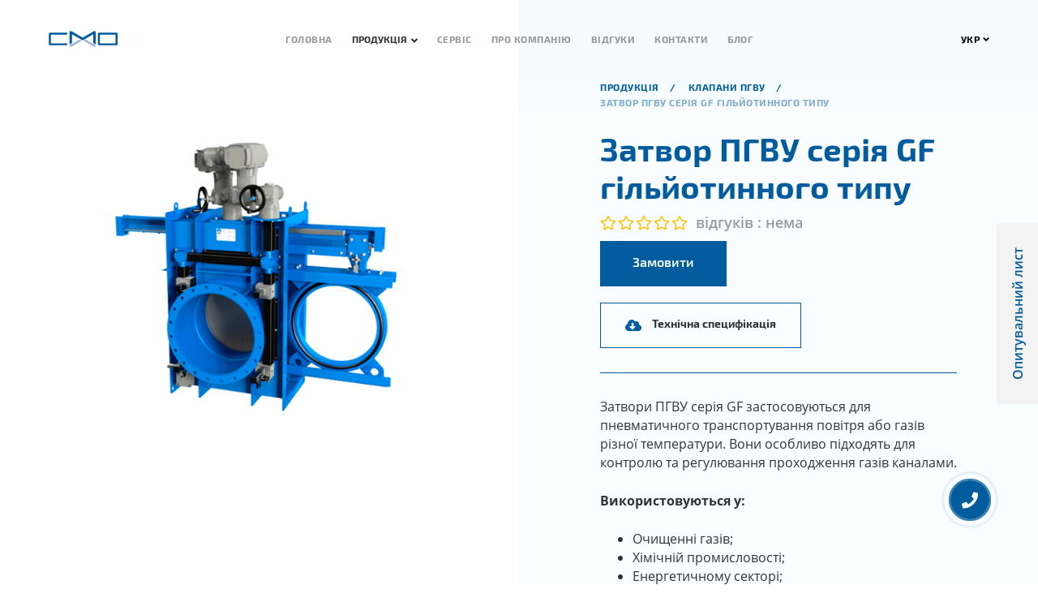

--- FILE ---
content_type: text/html; charset=UTF-8
request_url: https://cmoukr.com/uk/product/zatvor-pgvu-seriya-gf
body_size: 13691
content:
<!DOCTYPE html>
<html class="no-js" lang="uk">

<head>
    <meta charset="utf-8">
    <meta http-equiv="x-ua-compatible" content="ie=edge">

            <title>Затвор ПГВУ серія GF купити для пневматичного транспортування повітря або газів</title>
        <meta name="title" content="Затвор ПГВУ серія GF купити для пневматичного транспортування повітря або газів">
        <meta name="description" content="Затвор ПГВУ серія GF. Затвори ПГВУ серія GF застосовуються для пневматичного транспортування повітря або газів різної температури.">
        <meta name="keywords" content="CMO, запірні клапани, засувки, заслони">

        <meta property="og:title"              content="Затвор ПГВУ серія GF купити для пневматичного транспортування повітря або газів" />
        <meta property="og:description"        content="Затвор ПГВУ серія GF. Затвори ПГВУ серія GF застосовуються для пневматичного транспортування повітря або газів різної температури." />
    
    <meta property="og:url"                content="https://cmoukr.com/uk/product/zatvor-pgvu-seriya-gf" />
    <meta property="og:image"              content="https://cmoukr.com/static/front/img/logo.svg?v=71" />

    <link rel="apple-touch-icon" sizes="180x180" href="/apple-touch-icon.png">
    <link rel="icon" type="image/png" sizes="32x32" href="/favicon-32x32.png">
    <link rel="icon" type="image/png" sizes="16x16" href="/favicon-16x16.png">
    <link rel="manifest" href="/site.webmanifest">
    <link rel="mask-icon" href="/safari-pinned-tab.svg" color="#5bbad5">
    <meta name="msapplication-TileColor" content="#da532c">
    <meta name="theme-color" content="#ffffff">
    <meta name="yandex-verification" content="3c5c2d5dfd485e44" />
    <meta name="viewport" content="width=device-width, initial-scale=1">
    <link rel="stylesheet" href="https://unpkg.com/leaflet@1.9.4/dist/leaflet.css" integrity="sha256-p4NxAoJBhIIN+hmNHrzRCf9tD/miZyoHS5obTRR9BMY=" crossorigin="" />

    <style>
        .c-contacts-info a {
            display: inline-block;
        }

        .c-contacts-info .c-socials a {
            width: 96px;
        }
        .no-js .c-loader {
            display: none;
        }
        .js .c-loader {
            position: fixed;
            left: 0;
            top: 0;
            width: 100%;
            height: 100%;
            background: #ffffff;
            z-index: 1000;
            display: flex;
            transition: .3s cubic-bezier(0.25, 0.1, 0.25, 1);
        }
        .is-loaded .c-loader {
          opacity: 0;
          visibility: hidden;
        }
        .c-loader-inner {
            width: 100%;
            padding: 20px;
            display: flex;
            align-items: center;
            justify-content: center;
        }
        .c-loader-logo {
            width: 170px;
        }
        .c-loader-logo svg {
          width: 100%;
          height: auto;
        }
        .c-loader-logo .m {
          transform-origin: 50% 50%;
        }
    </style>

    <link rel="stylesheet" href="https://cmoukr.com/static/front/css/app.css?v=71">
    <link rel="stylesheet" href="https://cmoukr.com/static/front/css/styles.css?v=71">
    <link rel="stylesheet" href="https://cmoukr.com/static/front/css/ckeditor-fix.css?v=71" type="text/css" />
    <script src="https://cmoukr.com/static/front/js/vendor/modernizr.min.js?v=71"></script>
    <script>
        window.staticAsset = function (path) {
            return 'https://cmoukr.com/static/{path}?v=71'.replace('{path}', path);
        }
    </script>

    <!-- Global site tag (gtag.js) - Google Analytics -->
    <script async src="https://www.googletagmanager.com/gtag/js?id=UA-129128792-1"></script>
    <script>
      window.dataLayer = window.dataLayer || [];
      function gtag(){dataLayer.push(arguments);}
      gtag('js', new Date());

      gtag('config', 'UA-129128792-1');
    </script>

    <!-- Google Tag Manager -->
    <script>(function(w,d,s,l,i){w[l]=w[l]||[];w[l].push({'gtm.start':
    new Date().getTime(),event:'gtm.js'});var f=d.getElementsByTagName(s)[0],
    j=d.createElement(s),dl=l!='dataLayer'?'&l='+l:'';j.async=true;j.src=
    'https://www.googletagmanager.com/gtm.js?id='+i+dl;f.parentNode.insertBefore(j,f);
    })(window,document,'script','dataLayer','GTM-TH3Q6TT');</script>
    <!-- End Google Tag Manager -->



    
    <script type="application/ld+json">
    {
        "@context" : "https://schema.org",
        "@type" : "Product",
        "name" : "Затвор ПГВУ серія GF гільйотинного типу",
        "description" : "Затвори ПГВУ серія GF застосовуються для пневматичного транспортування повітря або газів різної температури. Вони особливо підходять для контролю та регулювання проходження газів каналами.

Використовуються у:


	Очищенні газів;
	Хімічній промисловості;
	Енергетичному секторі;
	Харчовій промисловості;


Розміри

DN 500 - DN 2500

Робочий тиск

500 мбар

Також пропонуємо для інших цілей купити затвор ПГВУ серія SC або переглянути всі клапани ПГВУ.",
        "image" : "https://cmoukr.com/static/uploads/1606/GF.png",
        "brand" : "CMO",
                        "review" : [
                    ],
                "offers" : {
            "@type" : "Offer",
            "url" : "https://cmoukr.com/uk/product/zatvor-pgvu-seriya-gf",
            "price" : "15000",
            "priceCurrency" : "UAH",
            "availability": "http://schema.org/InStock"
        }
    }
</script>

        <script type="application/ld+json">
        {
            "@context": "http://schema.org",
            "@type": "BreadcrumbList",
            "itemListElement": [
                {
                    "@type": "ListItem",
                    "name": "СМО Україна",
                    "position": 1,
                    "item": {
                        "@id": "https://cmoukr.com",
                        "image": "https://cmoukr.com/static/front/img/logo.svg?v=71"
                    }
                },
                {
                    "@type": "ListItem",
                    "name": "продукція",
                    "position": 2,
                    "item": {
                        "@id": "https://cmoukr.com/uk/products"
                    }
                },
                {
                    "@type": "ListItem",
                    "name": "Клапани ПГВУ",
                    "position": 3,
                    "item": {
                        "@id": "https://cmoukr.com/uk/products/klapani-pgvu"
                    }
                },
                {
                    "@type": "ListItem",
                    "name": "Затвор ПГВУ серія GF гільйотинного типу",
                    "position": 4,
                    "item": {
                        "@id": "https://cmoukr.com/uk/product/zatvor-pgvu-seriya-gf"
                    }
                }
            ]
        }
    </script>

    <link rel="canonical" href="https://cmoukr.com/uk/product/zatvor-pgvu-seriya-gf" />
    <script charset="UTF-8" src="//web.webpushs.com/js/push/7a6a811e3d1286c5bab5e5a74a7ea4f4_1.js" async></script>
</head>

<body>
    <noscript><iframe src="https://www.googletagmanager.com/ns.html?id=GTM-TH3Q6TT"
height="0" width="0" style="display:none;visibility:hidden"></iframe></noscript>
    <header class="c-header ">
        <div class="c-header-wrap">
            <div class="c-header-left">
                <div class="c-header-logo">
                    <a href="https://cmoukr.com/" class="c-header-logo__link">
                        <img src="https://cmoukr.com/static/front/img/logo.svg?v=71" alt="" width="85" height="20">
                    </a>
                </div>
            </div>

            <div class="c-header-right ">
                <nav class="c-header-nav ">
                    <div class="c-header-nav__wrap">
                        <ul class="c-header-nav__list">
                            <li class="c-header-nav__item ">
                                <a href="https://cmoukr.com/" class="c-header-nav__link">Головна</a>
                            </li>
                                                        <li class="c-header-nav__item is-active">
                                <button type="button" class="c-header-nav__link nav-btn js-toggle-nav" data-target=".c-header-nav__dropdown">
                                    <a href="https://cmoukr.com/uk/products">
                                        Продукція
                                    </a>
                                    <i>
                                        <svg xmlns="http://www.w3.org/2000/svg" width="15" height="10" viewbox="0 0 15 10">
                                            <path fill="currentColor" fill-rule="evenodd" d="M6.703 9.5L.328 3.125A1.085 1.085 0 0 1 0 2.328c0-.312.11-.578.328-.797L1.406.5c.219-.219.485-.328.797-.328.313 0 .578.11.797.328L7.5 5 12 .5c.219-.219.484-.328.797-.328.312 0 .578.11.797.328l1.078 1.031c.219.219.328.485.328.797 0 .313-.11.578-.328.797L8.297 9.5a1.085 1.085 0 0 1-.797.328c-.313 0-.578-.11-.797-.328z" />
                                        </svg>
                                    </i>
                                </button>

                                <div class="c-header-nav__dropdown js-dropdown-nav is-hide">
                                                                            <a href="https://cmoukr.com/uk/products/shiberni-zasuvki-dlya-zagalnoyi-promislovosti"
                                            class="c-header-nav__dropdown-item"
                                            data-text="Шиберні  засувки для загальної промисловості">Шиберні  засувки для загальної промисловості</a>
                                                                            <a href="https://cmoukr.com/uk/products/zasuvki-shiberni-dlya-vidobuvnoyi-promislovosti"
                                            class="c-header-nav__dropdown-item"
                                            data-text="Засувки шиберні для видобувної промисловості">Засувки шиберні для видобувної промисловості</a>
                                                                            <a href="https://cmoukr.com/uk/products/zasuvki-klinovi"
                                            class="c-header-nav__dropdown-item"
                                            data-text="Засувки клинові">Засувки клинові</a>
                                                                            <a href="https://cmoukr.com/uk/products/zasuvki-baterflyaj"
                                            class="c-header-nav__dropdown-item"
                                            data-text="Засувки батерфляй">Засувки батерфляй</a>
                                                                            <a href="https://cmoukr.com/uk/products/klapani-zvorotni"
                                            class="c-header-nav__dropdown-item"
                                            data-text="Клапани зворотні">Клапани зворотні</a>
                                                                            <a href="https://cmoukr.com/uk/products/klapani-pgvu"
                                            class="c-header-nav__dropdown-item"
                                            data-text="Клапани ПГВУ">Клапани ПГВУ</a>
                                                                            <a href="https://cmoukr.com/uk/products/detali-truboprovodiv-i-avtomatyka"
                                            class="c-header-nav__dropdown-item"
                                            data-text="Деталі трубопроводів і клапани регулюючі">Деталі трубопроводів і клапани регулюючі</a>
                                                                            <a href="https://cmoukr.com/uk/products/kompensatori-i-vibrokompensatori"
                                            class="c-header-nav__dropdown-item"
                                            data-text="Компенсатори і віброкомпенсатори СМО">Компенсатори і віброкомпенсатори СМО</a>
                                                                            <a href="https://cmoukr.com/uk/products/shitovi-zatvori"
                                            class="c-header-nav__dropdown-item"
                                            data-text="Щитові  затвори">Щитові  затвори</a>
                                                                            <a href="https://cmoukr.com/uk/products/zasuvki-vlasnogo-virobnictva"
                                            class="c-header-nav__dropdown-item"
                                            data-text="Засувки власного виробництва">Засувки власного виробництва</a>
                                                                            <a href="https://cmoukr.com/uk/products/komplektuyuchi-do-shibernih-nozhovih-zasuvok"
                                            class="c-header-nav__dropdown-item"
                                            data-text="Комплектуючі до шиберних ножових засувок">Комплектуючі до шиберних ножових засувок</a>
                                                                            <a href="https://cmoukr.com/uk/products/zatvori-povorotni-diskovi-xurox"
                                            class="c-header-nav__dropdown-item"
                                            data-text="Затвори поворотні дискові XUROX">Затвори поворотні дискові XUROX</a>
                                                                            <a href="https://cmoukr.com/uk/products/metalevi-kompensatori-hks"
                                            class="c-header-nav__dropdown-item"
                                            data-text="Металеві компенсатори HKS">Металеві компенсатори HKS</a>
                                                                            <a href="https://cmoukr.com/uk/products/gumovi-kompensatori-hks"
                                            class="c-header-nav__dropdown-item"
                                            data-text="Гумові компенсатори HKS">Гумові компенсатори HKS</a>
                                                                            <a href="https://cmoukr.com/uk/products/tkaninni-kompensatori-hks"
                                            class="c-header-nav__dropdown-item"
                                            data-text="Тканинні компенсатори HKS">Тканинні компенсатори HKS</a>
                                                                    </div>
                            </li>
                                                        <li class="c-header-nav__item ">
                                <a href="https://cmoukr.com/uk/service" class="c-header-nav__link">Сервіс</a>
                            </li>
                            <li class="c-header-nav__item ">
                                <a href="https://cmoukr.com/uk/about" class="c-header-nav__link">Про компанію</a>
                            </li>
                            <li class="c-header-nav__item ">
                                <a href="https://cmoukr.com/uk/reviews" class="c-header-nav__link">Відгуки</a>
                            </li>
                            
                            <li class="c-header-nav__item ">
                                <a href="https://cmoukr.com/uk/contacts" class="c-header-nav__link">Контакти</a>
                            </li>
                            <li class="c-header-nav__item ">
                                <a href="https://cmoukr.com/uk/articles" class="c-header-nav__link">Блог</a>
                            </li>
                        </ul>
                    </div>
                </nav>

                <div class="c-header-languages">
                    <button type="button" class="c-header-languages__toggle js-toggle" data-target=".c-header-languages__dropdown">
                                                                                    УКР
                                <i>
                                    <svg xmlns="http://www.w3.org/2000/svg" width="15" height="10" viewbox="0 0 15 10">
                                      <path fill="currentColor" fill-rule="evenodd" d="M6.703 9.5L.328 3.125A1.085 1.085 0 0 1 0 2.328c0-.312.11-.578.328-.797L1.406.5c.219-.219.485-.328.797-.328.313 0 .578.11.797.328L7.5 5 12 .5c.219-.219.484-.328.797-.328.312 0 .578.11.797.328l1.078 1.031c.219.219.328.485.328.797 0 .313-.11.578-.328.797L8.297 9.5a1.085 1.085 0 0 1-.797.328c-.313 0-.578-.11-.797-.328z" />
                                    </svg>
                                </i>
                                                                                                                            </button>

                    <div class="c-header-languages__dropdown">
                                                                                                                                        <a href="https://cmoukr.com/ru/product/zatvor-pgvu-seriya-gf" title="Russian" class="c-header-languages__dropdown-link">
                                    РУС
                                </a>
                                                                        </div>
                </div>

                <div class="c-header-hamburger">
                    <button type="button" class="c-header-hamburger__link js-header-hamburger__link">
                        <i class="c-header-hamburger__icon">
                        <div></div>
                        <div></div>
                    </i>
                    </button>
                </div>
            </div>
        </div>
    </header>

        <main class="c-main c-product">

        <div class="c-main-row">
            <div class="c-main-col c-main-media">
                <div class="c-product-wrap">
                    <div class="c-product-media c-carousel js-products-carousel js-gallery">
                        <div class="c-product-media__img">
                                                            <img class="js-gallery-item" data-src="/static/uploads/1606/GF.png" src="/static/uploads/1606/conversions/GF-thumb.png" alt="Затвор ПГВУ серія GF гільйотинного типу" width="660" height="660">
                                                    </div>
                    </div>
                </div>
            </div>

            <div class="c-main-col c-main-info">
                <div class="c-main-info__overlay"></div>

                <div class="c-products-breadcrumbs" data-aos="fade-in">
                    <ul class="c-products-breadcrumbs__list">
                        <li class="c-products-breadcrumbs__item">
                            <a href="https://cmoukr.com/uk/products">
                                продукція
                            </a>
                        </li>

                        <li class="c-products-breadcrumbs__item">
                            <a href="https://cmoukr.com/uk/products/klapani-pgvu">
                                Клапани ПГВУ
                            </a>
                        </li>

                        <li class="c-products-breadcrumbs__item active" aria-current="page">
                            Затвор ПГВУ серія GF гільйотинного типу
                        </li>
                    </ul>
                </div>

                <section class="c-product-item">

                    <h1 class="c-products-item__title h2" data-aos="fade-up">Затвор ПГВУ серія GF гільйотинного типу</h1>

                    <div class="c-products-item__rating-wrap" data-aos="fade-up">
                        <ul class='c-rating c-rating-full' data-aos="fade-up">
                            <li class='c-rating-star'>
            <svg width="20" height="19" viewBox="0 0 15 14" xmlns="http://www.w3.org/2000/svg">
    <path class="outline" d="M13.62 4.992c.202.017.367.11.494.28a.91.91 0 0 1 .19.558c0 .203-.084.38-.253.533L11.359 8.98l.635 3.707a.72.72 0 0 1-.178.66.795.795 0 0 1-.99.177L7.5 11.797l-3.326 1.726a.795.795 0 0 1-.99-.178.72.72 0 0 1-.178-.66L3.64 8.98.949 6.363a.698.698 0 0 1-.254-.533.91.91 0 0 1 .19-.559.755.755 0 0 1 .496-.304l3.732-.533 1.65-3.352a.892.892 0 0 1 .318-.343A.799.799 0 0 1 7.5.625c.152 0 .292.038.419.114.127.076.233.19.317.343l1.65 3.352 3.733.558z"
          fill-rule="nonzero"></path>
    <path class="half" d="M7.502 10.401l-3.147 1.675.584-3.53-.457-.43L2.4 6.058l3.53-.508L7.5 2.359v-.007l.002.003.002-.003v.007l1.57 3.192 3.53.508-2.083 2.056-.457.432.584 3.53L7.502 10.4z"></path>
    <path class="full" d="M10.521 8.115l2.083-2.056-3.53-.508L7.5 2.35v8.05l3.148 1.675-.584-3.53z"></path>
</svg>
        </li>
                <li class='c-rating-star'>
            <svg width="20" height="19" viewBox="0 0 15 14" xmlns="http://www.w3.org/2000/svg">
    <path class="outline" d="M13.62 4.992c.202.017.367.11.494.28a.91.91 0 0 1 .19.558c0 .203-.084.38-.253.533L11.359 8.98l.635 3.707a.72.72 0 0 1-.178.66.795.795 0 0 1-.99.177L7.5 11.797l-3.326 1.726a.795.795 0 0 1-.99-.178.72.72 0 0 1-.178-.66L3.64 8.98.949 6.363a.698.698 0 0 1-.254-.533.91.91 0 0 1 .19-.559.755.755 0 0 1 .496-.304l3.732-.533 1.65-3.352a.892.892 0 0 1 .318-.343A.799.799 0 0 1 7.5.625c.152 0 .292.038.419.114.127.076.233.19.317.343l1.65 3.352 3.733.558z"
          fill-rule="nonzero"></path>
    <path class="half" d="M7.502 10.401l-3.147 1.675.584-3.53-.457-.43L2.4 6.058l3.53-.508L7.5 2.359v-.007l.002.003.002-.003v.007l1.57 3.192 3.53.508-2.083 2.056-.457.432.584 3.53L7.502 10.4z"></path>
    <path class="full" d="M10.521 8.115l2.083-2.056-3.53-.508L7.5 2.35v8.05l3.148 1.675-.584-3.53z"></path>
</svg>
        </li>
                <li class='c-rating-star'>
            <svg width="20" height="19" viewBox="0 0 15 14" xmlns="http://www.w3.org/2000/svg">
    <path class="outline" d="M13.62 4.992c.202.017.367.11.494.28a.91.91 0 0 1 .19.558c0 .203-.084.38-.253.533L11.359 8.98l.635 3.707a.72.72 0 0 1-.178.66.795.795 0 0 1-.99.177L7.5 11.797l-3.326 1.726a.795.795 0 0 1-.99-.178.72.72 0 0 1-.178-.66L3.64 8.98.949 6.363a.698.698 0 0 1-.254-.533.91.91 0 0 1 .19-.559.755.755 0 0 1 .496-.304l3.732-.533 1.65-3.352a.892.892 0 0 1 .318-.343A.799.799 0 0 1 7.5.625c.152 0 .292.038.419.114.127.076.233.19.317.343l1.65 3.352 3.733.558z"
          fill-rule="nonzero"></path>
    <path class="half" d="M7.502 10.401l-3.147 1.675.584-3.53-.457-.43L2.4 6.058l3.53-.508L7.5 2.359v-.007l.002.003.002-.003v.007l1.57 3.192 3.53.508-2.083 2.056-.457.432.584 3.53L7.502 10.4z"></path>
    <path class="full" d="M10.521 8.115l2.083-2.056-3.53-.508L7.5 2.35v8.05l3.148 1.675-.584-3.53z"></path>
</svg>
        </li>
                <li class='c-rating-star'>
            <svg width="20" height="19" viewBox="0 0 15 14" xmlns="http://www.w3.org/2000/svg">
    <path class="outline" d="M13.62 4.992c.202.017.367.11.494.28a.91.91 0 0 1 .19.558c0 .203-.084.38-.253.533L11.359 8.98l.635 3.707a.72.72 0 0 1-.178.66.795.795 0 0 1-.99.177L7.5 11.797l-3.326 1.726a.795.795 0 0 1-.99-.178.72.72 0 0 1-.178-.66L3.64 8.98.949 6.363a.698.698 0 0 1-.254-.533.91.91 0 0 1 .19-.559.755.755 0 0 1 .496-.304l3.732-.533 1.65-3.352a.892.892 0 0 1 .318-.343A.799.799 0 0 1 7.5.625c.152 0 .292.038.419.114.127.076.233.19.317.343l1.65 3.352 3.733.558z"
          fill-rule="nonzero"></path>
    <path class="half" d="M7.502 10.401l-3.147 1.675.584-3.53-.457-.43L2.4 6.058l3.53-.508L7.5 2.359v-.007l.002.003.002-.003v.007l1.57 3.192 3.53.508-2.083 2.056-.457.432.584 3.53L7.502 10.4z"></path>
    <path class="full" d="M10.521 8.115l2.083-2.056-3.53-.508L7.5 2.35v8.05l3.148 1.675-.584-3.53z"></path>
</svg>
        </li>
                <li class='c-rating-star'>
            <svg width="20" height="19" viewBox="0 0 15 14" xmlns="http://www.w3.org/2000/svg">
    <path class="outline" d="M13.62 4.992c.202.017.367.11.494.28a.91.91 0 0 1 .19.558c0 .203-.084.38-.253.533L11.359 8.98l.635 3.707a.72.72 0 0 1-.178.66.795.795 0 0 1-.99.177L7.5 11.797l-3.326 1.726a.795.795 0 0 1-.99-.178.72.72 0 0 1-.178-.66L3.64 8.98.949 6.363a.698.698 0 0 1-.254-.533.91.91 0 0 1 .19-.559.755.755 0 0 1 .496-.304l3.732-.533 1.65-3.352a.892.892 0 0 1 .318-.343A.799.799 0 0 1 7.5.625c.152 0 .292.038.419.114.127.076.233.19.317.343l1.65 3.352 3.733.558z"
          fill-rule="nonzero"></path>
    <path class="half" d="M7.502 10.401l-3.147 1.675.584-3.53-.457-.43L2.4 6.058l3.53-.508L7.5 2.359v-.007l.002.003.002-.003v.007l1.57 3.192 3.53.508-2.083 2.056-.457.432.584 3.53L7.502 10.4z"></path>
    <path class="full" d="M10.521 8.115l2.083-2.056-3.53-.508L7.5 2.35v8.05l3.148 1.675-.584-3.53z"></path>
</svg>
        </li>
                            </ul>
                        <a href="#product-reviews">
                            <span class='reviews-amount' data-aos="fade-up">
                                                            <span>відгуків : нема</span>
                                                    </span>
                        </a>
                    </div>

                    <div class="c-product-img--lg d-lg-none js-gallery">
                                                    <img class="js-gallery-item" data-src="/static/uploads/1606/GF.png" src="/static/uploads/1606/conversions/GF-thumb.png" alt="Затвор ПГВУ серія GF гільйотинного типу" width="660" height="660">
                                            </div>

                    <div class="c-products-item__btn-wrap" data-aos="fade-up">
                        <button
                                class="c-products-item__btn btn btn-primary js-order"
                                data-product-id="87"
                                data-product-title="Затвор ПГВУ серія GF гільйотинного типу">
                            Замовити
                        </button>

                        
                                                    <a target="_blank"
                               href="/static/uploads/1687/VALVULA-DAMPER-CATALOGO-SERIE-GF-Rev-01-caracter%C3%ADsticas-ES.pdf"
                               class="c-products-item__download" data-aos="fade-up">
                                <i class="c-products-item__download-icon">
                                    <img src="https://cmoukr.com/static/front/img/icons/download.svg?v=71" alt="" width="20" height="14">
                                </i>
                                Технічна специфікація
                            </a>
                        
                    </div>

                    <div class="c-product-item__info product_text" data-aos="fade-up">
                        <p>Затвори ПГВУ серія GF застосовуються для пневматичного транспортування повітря або газів різної температури. Вони особливо підходять для контролю та регулювання проходження газів каналами.</p>

<p><strong>Використовуються у:</strong></p>

<ul>
	<li>Очищенні газів;</li>
	<li>Хімічній промисловості;</li>
	<li>Енергетичному секторі;</li>
	<li>Харчовій промисловості;</li>
</ul>

<p><strong>Розміри</strong></p>

<p>DN 500 - DN 2500</p>

<p><strong>Робочий тиск</strong></p>

<p>500 мбар</p>

<p>Також пропонуємо для інших цілей купити <a href="https://cmoukr.com/uk/product/zatvor-pgvu-seriya-sc">затвор ПГВУ серія SC</a> або переглянути всі <a href="https://cmoukr.com/uk/products/klapani-pgvu">клапани ПГВУ</a>.</p>
                    </div>
                </section>
                                    <section class="c-product-other">
                        <span class="subtitle c-product-other__title" data-aos="fade-up">Перегляньте також інші товари</span>
                                                    <div class="c-product-other__wrap">
                                                                    <a href="https://cmoukr.com/uk/product/zatvor-tipa-zhalyuzi-seriya-mf" class="c-product-other__item" data-aos="fade-up">
                                        <div class="c-product-other__img">
                                            <img src="/static/uploads/37/conversions/MF-thumb.jpg" alt="Затвор поворотний ПГВУ серія MF">
                                        </div>
                                        <h3 class="c-product-other__subtitle">Затвор поворотний ПГВУ серія MF</h3>
                                    </a>
                                                                    <a href="https://cmoukr.com/uk/product/zatvor-pgvu-seriya-ml" class="c-product-other__item" data-aos="fade-up">
                                        <div class="c-product-other__img">
                                            <img src="/static/uploads/1608/conversions/ML-thumb.jpg" alt="Затвор ПГВУ серія ML поворотний двунаправлений">
                                        </div>
                                        <h3 class="c-product-other__subtitle">Затвор ПГВУ серія ML поворотний двунаправлений</h3>
                                    </a>
                                                            </div>
                                                    <div class="c-product-other__wrap">
                                                                    <a href="https://cmoukr.com/uk/product/zatvor-tipa-zhalyuzi-seriya-lr" class="c-product-other__item" data-aos="fade-up">
                                        <div class="c-product-other__img">
                                            <img src="/static/uploads/59/conversions/LR-9039-AZUL-C1-0000-thumb.jpg" alt="Затвор ПГВУ типу жалюзі серія LR">
                                        </div>
                                        <h3 class="c-product-other__subtitle">Затвор ПГВУ типу жалюзі серія LR</h3>
                                    </a>
                                                                    <a href="https://cmoukr.com/uk/product/zadvizhka-shibernaya-pyle-gazovaya-seria-gr" class="c-product-other__item" data-aos="fade-up">
                                        <div class="c-product-other__img">
                                            <img src="/static/uploads/553/conversions/GR-SPIN360-C1-0000-thumb.jpg" alt="Засувка шиберна ПГВУ серія GR">
                                        </div>
                                        <h3 class="c-product-other__subtitle">Засувка шиберна ПГВУ серія GR</h3>
                                    </a>
                                                            </div>
                                                    <div class="c-product-other__wrap">
                                                                    <a href="https://cmoukr.com/uk/product/zatvor-povorotnij-pgvu-seriya-md" class="c-product-other__item" data-aos="fade-up">
                                        <div class="c-product-other__img">
                                            <img src="/static/uploads/973/conversions/serie_MD-thumb.jpg" alt="Затвор поворотний ПГВУ серія MD">
                                        </div>
                                        <h3 class="c-product-other__subtitle">Затвор поворотний ПГВУ серія MD</h3>
                                    </a>
                                                                    <a href="https://cmoukr.com/uk/product/zatvor-povorotnij-pgvu-seriya-pl" class="c-product-other__item" data-aos="fade-up">
                                        <div class="c-product-other__img">
                                            <img src="/static/uploads/975/conversions/Serie-PL-thumb.jpg" alt="Затвор поворотний ПГВУ серія PL">
                                        </div>
                                        <h3 class="c-product-other__subtitle">Затвор поворотний ПГВУ серія PL</h3>
                                    </a>
                                                            </div>
                                                    <div class="c-product-other__wrap">
                                                                    <a href="https://cmoukr.com/uk/product/zatvor-pgvu-seriya-gc" class="c-product-other__item" data-aos="fade-up">
                                        <div class="c-product-other__img">
                                            <img src="/static/uploads/1604/conversions/GC-thumb.jpg" alt="Затвор ПГВУ серія GC ножового типу">
                                        </div>
                                        <h3 class="c-product-other__subtitle">Затвор ПГВУ серія GC ножового типу</h3>
                                    </a>
                                                                    <a href="https://cmoukr.com/uk/product/zatvor-pgvu-seriya-sc" class="c-product-other__item" data-aos="fade-up">
                                        <div class="c-product-other__img">
                                            <img src="/static/uploads/1705/conversions/SC-Damper-thumb.jpg" alt="Затвор ПГВУ серія SC">
                                        </div>
                                        <h3 class="c-product-other__subtitle">Затвор ПГВУ серія SC</h3>
                                    </a>
                                                            </div>
                                                    <div class="c-product-other__wrap">
                                                                    <a href="https://cmoukr.com/uk/product/zatvor-pgvu-seriya-ul" class="c-product-other__item" data-aos="fade-up">
                                        <div class="c-product-other__img">
                                            <img src="/static/uploads/1703/conversions/Untitled-1-copy-thumb.jpg" alt="Затвор ПГВУ серія UL">
                                        </div>
                                        <h3 class="c-product-other__subtitle">Затвор ПГВУ серія UL</h3>
                                    </a>
                                                                    <a href="https://cmoukr.com/uk/product/zatvor-pgvu-seriya-vd" class="c-product-other__item" data-aos="fade-up">
                                        <div class="c-product-other__img">
                                            <img src="/static/uploads/1614/conversions/VD-thumb.jpg" alt="Затвор ПГВУ серія VD діафрагменного типу">
                                        </div>
                                        <h3 class="c-product-other__subtitle">Затвор ПГВУ серія VD діафрагменного типу</h3>
                                    </a>
                                                            </div>
                                            </section>
                
                <section class='c-product-review' id="product-reviews">
                    
                    <span class="c-product-review__title-sub" data-aos="fade-up">
                        <b>
                            Відгуки
                        </b>
                    </span>
                    <h3 class="c-product-review__title" data-aos="fade-up">Затвор ПГВУ серія GF гільйотинного типу</h3>
                    
                    <div class="c-product-review__block" data-aos="fade-up">
                        <span class='span-heading'>Загальний рейтинг</span>
                        <div class='review-wrapper'>
                            <div class='review-wrapper-block'>
                                <span class='overall-rating'>0.0</span>
                                <ul class='c-rating c-rating-full'>
                                    <li class='c-rating-star'>
            <svg width="20" height="19" viewBox="0 0 15 14" xmlns="http://www.w3.org/2000/svg">
    <path class="outline" d="M13.62 4.992c.202.017.367.11.494.28a.91.91 0 0 1 .19.558c0 .203-.084.38-.253.533L11.359 8.98l.635 3.707a.72.72 0 0 1-.178.66.795.795 0 0 1-.99.177L7.5 11.797l-3.326 1.726a.795.795 0 0 1-.99-.178.72.72 0 0 1-.178-.66L3.64 8.98.949 6.363a.698.698 0 0 1-.254-.533.91.91 0 0 1 .19-.559.755.755 0 0 1 .496-.304l3.732-.533 1.65-3.352a.892.892 0 0 1 .318-.343A.799.799 0 0 1 7.5.625c.152 0 .292.038.419.114.127.076.233.19.317.343l1.65 3.352 3.733.558z"
          fill-rule="nonzero"></path>
    <path class="half" d="M7.502 10.401l-3.147 1.675.584-3.53-.457-.43L2.4 6.058l3.53-.508L7.5 2.359v-.007l.002.003.002-.003v.007l1.57 3.192 3.53.508-2.083 2.056-.457.432.584 3.53L7.502 10.4z"></path>
    <path class="full" d="M10.521 8.115l2.083-2.056-3.53-.508L7.5 2.35v8.05l3.148 1.675-.584-3.53z"></path>
</svg>
        </li>
                <li class='c-rating-star'>
            <svg width="20" height="19" viewBox="0 0 15 14" xmlns="http://www.w3.org/2000/svg">
    <path class="outline" d="M13.62 4.992c.202.017.367.11.494.28a.91.91 0 0 1 .19.558c0 .203-.084.38-.253.533L11.359 8.98l.635 3.707a.72.72 0 0 1-.178.66.795.795 0 0 1-.99.177L7.5 11.797l-3.326 1.726a.795.795 0 0 1-.99-.178.72.72 0 0 1-.178-.66L3.64 8.98.949 6.363a.698.698 0 0 1-.254-.533.91.91 0 0 1 .19-.559.755.755 0 0 1 .496-.304l3.732-.533 1.65-3.352a.892.892 0 0 1 .318-.343A.799.799 0 0 1 7.5.625c.152 0 .292.038.419.114.127.076.233.19.317.343l1.65 3.352 3.733.558z"
          fill-rule="nonzero"></path>
    <path class="half" d="M7.502 10.401l-3.147 1.675.584-3.53-.457-.43L2.4 6.058l3.53-.508L7.5 2.359v-.007l.002.003.002-.003v.007l1.57 3.192 3.53.508-2.083 2.056-.457.432.584 3.53L7.502 10.4z"></path>
    <path class="full" d="M10.521 8.115l2.083-2.056-3.53-.508L7.5 2.35v8.05l3.148 1.675-.584-3.53z"></path>
</svg>
        </li>
                <li class='c-rating-star'>
            <svg width="20" height="19" viewBox="0 0 15 14" xmlns="http://www.w3.org/2000/svg">
    <path class="outline" d="M13.62 4.992c.202.017.367.11.494.28a.91.91 0 0 1 .19.558c0 .203-.084.38-.253.533L11.359 8.98l.635 3.707a.72.72 0 0 1-.178.66.795.795 0 0 1-.99.177L7.5 11.797l-3.326 1.726a.795.795 0 0 1-.99-.178.72.72 0 0 1-.178-.66L3.64 8.98.949 6.363a.698.698 0 0 1-.254-.533.91.91 0 0 1 .19-.559.755.755 0 0 1 .496-.304l3.732-.533 1.65-3.352a.892.892 0 0 1 .318-.343A.799.799 0 0 1 7.5.625c.152 0 .292.038.419.114.127.076.233.19.317.343l1.65 3.352 3.733.558z"
          fill-rule="nonzero"></path>
    <path class="half" d="M7.502 10.401l-3.147 1.675.584-3.53-.457-.43L2.4 6.058l3.53-.508L7.5 2.359v-.007l.002.003.002-.003v.007l1.57 3.192 3.53.508-2.083 2.056-.457.432.584 3.53L7.502 10.4z"></path>
    <path class="full" d="M10.521 8.115l2.083-2.056-3.53-.508L7.5 2.35v8.05l3.148 1.675-.584-3.53z"></path>
</svg>
        </li>
                <li class='c-rating-star'>
            <svg width="20" height="19" viewBox="0 0 15 14" xmlns="http://www.w3.org/2000/svg">
    <path class="outline" d="M13.62 4.992c.202.017.367.11.494.28a.91.91 0 0 1 .19.558c0 .203-.084.38-.253.533L11.359 8.98l.635 3.707a.72.72 0 0 1-.178.66.795.795 0 0 1-.99.177L7.5 11.797l-3.326 1.726a.795.795 0 0 1-.99-.178.72.72 0 0 1-.178-.66L3.64 8.98.949 6.363a.698.698 0 0 1-.254-.533.91.91 0 0 1 .19-.559.755.755 0 0 1 .496-.304l3.732-.533 1.65-3.352a.892.892 0 0 1 .318-.343A.799.799 0 0 1 7.5.625c.152 0 .292.038.419.114.127.076.233.19.317.343l1.65 3.352 3.733.558z"
          fill-rule="nonzero"></path>
    <path class="half" d="M7.502 10.401l-3.147 1.675.584-3.53-.457-.43L2.4 6.058l3.53-.508L7.5 2.359v-.007l.002.003.002-.003v.007l1.57 3.192 3.53.508-2.083 2.056-.457.432.584 3.53L7.502 10.4z"></path>
    <path class="full" d="M10.521 8.115l2.083-2.056-3.53-.508L7.5 2.35v8.05l3.148 1.675-.584-3.53z"></path>
</svg>
        </li>
                <li class='c-rating-star'>
            <svg width="20" height="19" viewBox="0 0 15 14" xmlns="http://www.w3.org/2000/svg">
    <path class="outline" d="M13.62 4.992c.202.017.367.11.494.28a.91.91 0 0 1 .19.558c0 .203-.084.38-.253.533L11.359 8.98l.635 3.707a.72.72 0 0 1-.178.66.795.795 0 0 1-.99.177L7.5 11.797l-3.326 1.726a.795.795 0 0 1-.99-.178.72.72 0 0 1-.178-.66L3.64 8.98.949 6.363a.698.698 0 0 1-.254-.533.91.91 0 0 1 .19-.559.755.755 0 0 1 .496-.304l3.732-.533 1.65-3.352a.892.892 0 0 1 .318-.343A.799.799 0 0 1 7.5.625c.152 0 .292.038.419.114.127.076.233.19.317.343l1.65 3.352 3.733.558z"
          fill-rule="nonzero"></path>
    <path class="half" d="M7.502 10.401l-3.147 1.675.584-3.53-.457-.43L2.4 6.058l3.53-.508L7.5 2.359v-.007l.002.003.002-.003v.007l1.57 3.192 3.53.508-2.083 2.056-.457.432.584 3.53L7.502 10.4z"></path>
    <path class="full" d="M10.521 8.115l2.083-2.056-3.53-.508L7.5 2.35v8.05l3.148 1.675-.584-3.53z"></path>
</svg>
        </li>
                                    </ul>
                                <span class='reviews-amount'>
                                                                            <span>відгуків : нема</span>
                                                                    </span>
                            </div>
                            <ul class='review-line'>
                                                                    <li class='review-line-item'>
                                        <div class='c-rating-star is-full'>
                                            <svg width="20" height="19" viewBox="0 0 15 14" xmlns="http://www.w3.org/2000/svg">
                                                <path class="outline" d="M13.62 4.992c.202.017.367.11.494.28a.91.91 0 0 1 .19.558c0 .203-.084.38-.253.533L11.359 8.98l.635 3.707a.72.72 0 0 1-.178.66.795.795 0 0 1-.99.177L7.5 11.797l-3.326 1.726a.795.795 0 0 1-.99-.178.72.72 0 0 1-.178-.66L3.64 8.98.949 6.363a.698.698 0 0 1-.254-.533.91.91 0 0 1 .19-.559.755.755 0 0 1 .496-.304l3.732-.533 1.65-3.352a.892.892 0 0 1 .318-.343A.799.799 0 0 1 7.5.625c.152 0 .292.038.419.114.127.076.233.19.317.343l1.65 3.352 3.733.558z"
                                                      fill-rule="nonzero"></path>
                                                <path class="half" d="M7.502 10.401l-3.147 1.675.584-3.53-.457-.43L2.4 6.058l3.53-.508L7.5 2.359v-.007l.002.003.002-.003v.007l1.57 3.192 3.53.508-2.083 2.056-.457.432.584 3.53L7.502 10.4z"></path>
                                                <path class="full" d="M10.521 8.115l2.083-2.056-3.53-.508L7.5 2.35v8.05l3.148 1.675-.584-3.53z"></path>
                                            </svg>
                                        </div>
                                                                                <span class='review-line-item-point'>5</span>
                                        <div class='line'>
                                            <div class='line-item'>
                                                <div class='line-subline' style="width: 0%;"></div>
                                            </div>
                                        </div>
                                        <span class='reviews-amount'>0</span>
                                    </li>
                                                                    <li class='review-line-item'>
                                        <div class='c-rating-star is-full'>
                                            <svg width="20" height="19" viewBox="0 0 15 14" xmlns="http://www.w3.org/2000/svg">
                                                <path class="outline" d="M13.62 4.992c.202.017.367.11.494.28a.91.91 0 0 1 .19.558c0 .203-.084.38-.253.533L11.359 8.98l.635 3.707a.72.72 0 0 1-.178.66.795.795 0 0 1-.99.177L7.5 11.797l-3.326 1.726a.795.795 0 0 1-.99-.178.72.72 0 0 1-.178-.66L3.64 8.98.949 6.363a.698.698 0 0 1-.254-.533.91.91 0 0 1 .19-.559.755.755 0 0 1 .496-.304l3.732-.533 1.65-3.352a.892.892 0 0 1 .318-.343A.799.799 0 0 1 7.5.625c.152 0 .292.038.419.114.127.076.233.19.317.343l1.65 3.352 3.733.558z"
                                                      fill-rule="nonzero"></path>
                                                <path class="half" d="M7.502 10.401l-3.147 1.675.584-3.53-.457-.43L2.4 6.058l3.53-.508L7.5 2.359v-.007l.002.003.002-.003v.007l1.57 3.192 3.53.508-2.083 2.056-.457.432.584 3.53L7.502 10.4z"></path>
                                                <path class="full" d="M10.521 8.115l2.083-2.056-3.53-.508L7.5 2.35v8.05l3.148 1.675-.584-3.53z"></path>
                                            </svg>
                                        </div>
                                                                                <span class='review-line-item-point'>4</span>
                                        <div class='line'>
                                            <div class='line-item'>
                                                <div class='line-subline' style="width: 0%;"></div>
                                            </div>
                                        </div>
                                        <span class='reviews-amount'>0</span>
                                    </li>
                                                                    <li class='review-line-item'>
                                        <div class='c-rating-star is-full'>
                                            <svg width="20" height="19" viewBox="0 0 15 14" xmlns="http://www.w3.org/2000/svg">
                                                <path class="outline" d="M13.62 4.992c.202.017.367.11.494.28a.91.91 0 0 1 .19.558c0 .203-.084.38-.253.533L11.359 8.98l.635 3.707a.72.72 0 0 1-.178.66.795.795 0 0 1-.99.177L7.5 11.797l-3.326 1.726a.795.795 0 0 1-.99-.178.72.72 0 0 1-.178-.66L3.64 8.98.949 6.363a.698.698 0 0 1-.254-.533.91.91 0 0 1 .19-.559.755.755 0 0 1 .496-.304l3.732-.533 1.65-3.352a.892.892 0 0 1 .318-.343A.799.799 0 0 1 7.5.625c.152 0 .292.038.419.114.127.076.233.19.317.343l1.65 3.352 3.733.558z"
                                                      fill-rule="nonzero"></path>
                                                <path class="half" d="M7.502 10.401l-3.147 1.675.584-3.53-.457-.43L2.4 6.058l3.53-.508L7.5 2.359v-.007l.002.003.002-.003v.007l1.57 3.192 3.53.508-2.083 2.056-.457.432.584 3.53L7.502 10.4z"></path>
                                                <path class="full" d="M10.521 8.115l2.083-2.056-3.53-.508L7.5 2.35v8.05l3.148 1.675-.584-3.53z"></path>
                                            </svg>
                                        </div>
                                                                                <span class='review-line-item-point'>3</span>
                                        <div class='line'>
                                            <div class='line-item'>
                                                <div class='line-subline' style="width: 0%;"></div>
                                            </div>
                                        </div>
                                        <span class='reviews-amount'>0</span>
                                    </li>
                                                                    <li class='review-line-item'>
                                        <div class='c-rating-star is-full'>
                                            <svg width="20" height="19" viewBox="0 0 15 14" xmlns="http://www.w3.org/2000/svg">
                                                <path class="outline" d="M13.62 4.992c.202.017.367.11.494.28a.91.91 0 0 1 .19.558c0 .203-.084.38-.253.533L11.359 8.98l.635 3.707a.72.72 0 0 1-.178.66.795.795 0 0 1-.99.177L7.5 11.797l-3.326 1.726a.795.795 0 0 1-.99-.178.72.72 0 0 1-.178-.66L3.64 8.98.949 6.363a.698.698 0 0 1-.254-.533.91.91 0 0 1 .19-.559.755.755 0 0 1 .496-.304l3.732-.533 1.65-3.352a.892.892 0 0 1 .318-.343A.799.799 0 0 1 7.5.625c.152 0 .292.038.419.114.127.076.233.19.317.343l1.65 3.352 3.733.558z"
                                                      fill-rule="nonzero"></path>
                                                <path class="half" d="M7.502 10.401l-3.147 1.675.584-3.53-.457-.43L2.4 6.058l3.53-.508L7.5 2.359v-.007l.002.003.002-.003v.007l1.57 3.192 3.53.508-2.083 2.056-.457.432.584 3.53L7.502 10.4z"></path>
                                                <path class="full" d="M10.521 8.115l2.083-2.056-3.53-.508L7.5 2.35v8.05l3.148 1.675-.584-3.53z"></path>
                                            </svg>
                                        </div>
                                                                                <span class='review-line-item-point'>2</span>
                                        <div class='line'>
                                            <div class='line-item'>
                                                <div class='line-subline' style="width: 0%;"></div>
                                            </div>
                                        </div>
                                        <span class='reviews-amount'>0</span>
                                    </li>
                                                                    <li class='review-line-item'>
                                        <div class='c-rating-star is-full'>
                                            <svg width="20" height="19" viewBox="0 0 15 14" xmlns="http://www.w3.org/2000/svg">
                                                <path class="outline" d="M13.62 4.992c.202.017.367.11.494.28a.91.91 0 0 1 .19.558c0 .203-.084.38-.253.533L11.359 8.98l.635 3.707a.72.72 0 0 1-.178.66.795.795 0 0 1-.99.177L7.5 11.797l-3.326 1.726a.795.795 0 0 1-.99-.178.72.72 0 0 1-.178-.66L3.64 8.98.949 6.363a.698.698 0 0 1-.254-.533.91.91 0 0 1 .19-.559.755.755 0 0 1 .496-.304l3.732-.533 1.65-3.352a.892.892 0 0 1 .318-.343A.799.799 0 0 1 7.5.625c.152 0 .292.038.419.114.127.076.233.19.317.343l1.65 3.352 3.733.558z"
                                                      fill-rule="nonzero"></path>
                                                <path class="half" d="M7.502 10.401l-3.147 1.675.584-3.53-.457-.43L2.4 6.058l3.53-.508L7.5 2.359v-.007l.002.003.002-.003v.007l1.57 3.192 3.53.508-2.083 2.056-.457.432.584 3.53L7.502 10.4z"></path>
                                                <path class="full" d="M10.521 8.115l2.083-2.056-3.53-.508L7.5 2.35v8.05l3.148 1.675-.584-3.53z"></path>
                                            </svg>
                                        </div>
                                                                                <span class='review-line-item-point'>1</span>
                                        <div class='line'>
                                            <div class='line-item'>
                                                <div class='line-subline' style="width: 0%;"></div>
                                            </div>
                                        </div>
                                        <span class='reviews-amount'>0</span>
                                    </li>
                                                            </ul>
                        </div>
                    </div>

                    <div class="c-product-review__modal" data-aos="fade-up">
                        <span class="span-heading">Залиште свій відгук про товар</span>
                        <button type='button' class="c-product-review__btn btn btn-primary" data-bs-toggle="modal" data-bs-target="#reviewModal">
                            Залишити відгук
                        </button>
                    </div>

                    <div class='c-product-review__items' data-aos="fade-up">
                                            </div>

                    <div class="text-center">
                        
                    </div>

                    

                </section>

                <div class="modal modal-review fade" id="reviewModal" tabindex="-1" aria-labelledby="reviewModalLabel" aria-hidden="true">
                    <div class="modal-dialog modal-dialog-centered">
                        <div class="modal-content">
                            <form class="js-comment-form" action="https://cmoukr.com/uk/product/zatvor-pgvu-seriya-gf/create-comment" method="POST">
                                <div class="modal-header">
                                    <h5 class="modal-title" id="exampleModalLabel">
                                        <b>Залишити відгук</b>
                                    </h5>
                                    <button type="button" class="btn" data-bs-dismiss="modal" aria-label="Close">
                                        <i class="c-modal-order__close">
                                            <svg xmlns="http://www.w3.org/2000/svg" width="16" height="16" viewbox="0 0 16 16">
                                            <path fill="currentColor" d="M6.545 8L0 1.455 1.455 0 8 6.545 14.545 0 16 1.455 9.455 8 16 14.545 14.545 16 8 9.455 1.455 16 0 14.545z"/></svg>
                                        </i>
                                    </button>
                                </div>
                                <div class="modal-body">
                                    <div class='author-rating'>
                                        <span>Ваша оцінка</span>
                                        <div class='c-rating-2'>
                                            <div class='c-rating--big'>
                                                <input id='rating-5' type='radio' name='rate' class='c-rating--big-star' value='5'>
                                                </input>
                                                <label for='rating-5' class='c-rating--big-label'>
                                                    <svg width="20" height="19" viewBox="0 0 15 14" xmlns="http://www.w3.org/2000/svg">
                                                        <path class="outline" d="M13.62 4.992c.202.017.367.11.494.28a.91.91 0 0 1 .19.558c0 .203-.084.38-.253.533L11.359 8.98l.635 3.707a.72.72 0 0 1-.178.66.795.795 0 0 1-.99.177L7.5 11.797l-3.326 1.726a.795.795 0 0 1-.99-.178.72.72 0 0 1-.178-.66L3.64 8.98.949 6.363a.698.698 0 0 1-.254-.533.91.91 0 0 1 .19-.559.755.755 0 0 1 .496-.304l3.732-.533 1.65-3.352a.892.892 0 0 1 .318-.343A.799.799 0 0 1 7.5.625c.152 0 .292.038.419.114.127.076.233.19.317.343l1.65 3.352 3.733.558z"
                                                              fill-rule="nonzero"></path>
                                                        <path class="half" d="M7.502 10.401l-3.147 1.675.584-3.53-.457-.43L2.4 6.058l3.53-.508L7.5 2.359v-.007l.002.003.002-.003v.007l1.57 3.192 3.53.508-2.083 2.056-.457.432.584 3.53L7.502 10.4z"></path>
                                                        <path class="full" d="M10.521 8.115l2.083-2.056-3.53-.508L7.5 2.35v8.05l3.148 1.675-.584-3.53z"></path>
                                                    </svg>
                                                </label>
                                                <input id='rating-4' type='radio' name='rate' class='c-rating--big-star' value='4'>
                                                </input>
                                                <label for='rating-4' class='c-rating--big-label'>
                                                    <svg width="20" height="19" viewBox="0 0 15 14" xmlns="http://www.w3.org/2000/svg">
                                                        <path class="outline" d="M13.62 4.992c.202.017.367.11.494.28a.91.91 0 0 1 .19.558c0 .203-.084.38-.253.533L11.359 8.98l.635 3.707a.72.72 0 0 1-.178.66.795.795 0 0 1-.99.177L7.5 11.797l-3.326 1.726a.795.795 0 0 1-.99-.178.72.72 0 0 1-.178-.66L3.64 8.98.949 6.363a.698.698 0 0 1-.254-.533.91.91 0 0 1 .19-.559.755.755 0 0 1 .496-.304l3.732-.533 1.65-3.352a.892.892 0 0 1 .318-.343A.799.799 0 0 1 7.5.625c.152 0 .292.038.419.114.127.076.233.19.317.343l1.65 3.352 3.733.558z"
                                                              fill-rule="nonzero"></path>
                                                        <path class="half" d="M7.502 10.401l-3.147 1.675.584-3.53-.457-.43L2.4 6.058l3.53-.508L7.5 2.359v-.007l.002.003.002-.003v.007l1.57 3.192 3.53.508-2.083 2.056-.457.432.584 3.53L7.502 10.4z"></path>
                                                        <path class="full" d="M10.521 8.115l2.083-2.056-3.53-.508L7.5 2.35v8.05l3.148 1.675-.584-3.53z"></path>
                                                    </svg>
                                                </label>
                                                <input id='rating-3' type='radio' name='rate' class='c-rating--big-star' value='3'>
                                                </input>
                                                <label for='rating-3' class='c-rating--big-label'>
                                                    <svg width="20" height="19" viewBox="0 0 15 14" xmlns="http://www.w3.org/2000/svg">
                                                        <path class="outline" d="M13.62 4.992c.202.017.367.11.494.28a.91.91 0 0 1 .19.558c0 .203-.084.38-.253.533L11.359 8.98l.635 3.707a.72.72 0 0 1-.178.66.795.795 0 0 1-.99.177L7.5 11.797l-3.326 1.726a.795.795 0 0 1-.99-.178.72.72 0 0 1-.178-.66L3.64 8.98.949 6.363a.698.698 0 0 1-.254-.533.91.91 0 0 1 .19-.559.755.755 0 0 1 .496-.304l3.732-.533 1.65-3.352a.892.892 0 0 1 .318-.343A.799.799 0 0 1 7.5.625c.152 0 .292.038.419.114.127.076.233.19.317.343l1.65 3.352 3.733.558z"
                                                              fill-rule="nonzero"></path>
                                                        <path class="half" d="M7.502 10.401l-3.147 1.675.584-3.53-.457-.43L2.4 6.058l3.53-.508L7.5 2.359v-.007l.002.003.002-.003v.007l1.57 3.192 3.53.508-2.083 2.056-.457.432.584 3.53L7.502 10.4z"></path>
                                                        <path class="full" d="M10.521 8.115l2.083-2.056-3.53-.508L7.5 2.35v8.05l3.148 1.675-.584-3.53z"></path>
                                                    </svg>
                                                </label>
                                                <input id='rating-2' type='radio' name='rate' class='c-rating--big-star' value='2'>
                                                </input>
                                                <label for='rating-2' class='c-rating--big-label'>
                                                    <svg width="20" height="19" viewBox="0 0 15 14" xmlns="http://www.w3.org/2000/svg">
                                                        <path class="outline" d="M13.62 4.992c.202.017.367.11.494.28a.91.91 0 0 1 .19.558c0 .203-.084.38-.253.533L11.359 8.98l.635 3.707a.72.72 0 0 1-.178.66.795.795 0 0 1-.99.177L7.5 11.797l-3.326 1.726a.795.795 0 0 1-.99-.178.72.72 0 0 1-.178-.66L3.64 8.98.949 6.363a.698.698 0 0 1-.254-.533.91.91 0 0 1 .19-.559.755.755 0 0 1 .496-.304l3.732-.533 1.65-3.352a.892.892 0 0 1 .318-.343A.799.799 0 0 1 7.5.625c.152 0 .292.038.419.114.127.076.233.19.317.343l1.65 3.352 3.733.558z"
                                                              fill-rule="nonzero"></path>
                                                        <path class="half" d="M7.502 10.401l-3.147 1.675.584-3.53-.457-.43L2.4 6.058l3.53-.508L7.5 2.359v-.007l.002.003.002-.003v.007l1.57 3.192 3.53.508-2.083 2.056-.457.432.584 3.53L7.502 10.4z"></path>
                                                        <path class="full" d="M10.521 8.115l2.083-2.056-3.53-.508L7.5 2.35v8.05l3.148 1.675-.584-3.53z"></path>
                                                    </svg>
                                                </label>
                                                <input id='rating-1' type='radio' name='rate' class='c-rating--big-star' value='1'>
                                                </input>
                                                <label for='rating-1' class='c-rating--big-label'>
                                                    <svg width="20" height="19" viewBox="0 0 15 14" xmlns="http://www.w3.org/2000/svg">
                                                        <path class="outline" d="M13.62 4.992c.202.017.367.11.494.28a.91.91 0 0 1 .19.558c0 .203-.084.38-.253.533L11.359 8.98l.635 3.707a.72.72 0 0 1-.178.66.795.795 0 0 1-.99.177L7.5 11.797l-3.326 1.726a.795.795 0 0 1-.99-.178.72.72 0 0 1-.178-.66L3.64 8.98.949 6.363a.698.698 0 0 1-.254-.533.91.91 0 0 1 .19-.559.755.755 0 0 1 .496-.304l3.732-.533 1.65-3.352a.892.892 0 0 1 .318-.343A.799.799 0 0 1 7.5.625c.152 0 .292.038.419.114.127.076.233.19.317.343l1.65 3.352 3.733.558z"
                                                              fill-rule="nonzero"></path>
                                                        <path class="half" d="M7.502 10.401l-3.147 1.675.584-3.53-.457-.43L2.4 6.058l3.53-.508L7.5 2.359v-.007l.002.003.002-.003v.007l1.57 3.192 3.53.508-2.083 2.056-.457.432.584 3.53L7.502 10.4z"></path>
                                                        <path class="full" d="M10.521 8.115l2.083-2.056-3.53-.508L7.5 2.35v8.05l3.148 1.675-.584-3.53z"></path>
                                                    </svg>
                                                </label>
                                            </div>
                                        </div>
                                    </div>
                                    <div class="c-form-row">
                                        <div class=" c-form-row__item form-group">
                                            <input type="text" name="name" id="review-name" class="form-control review-name" placeholder="Ваше ім&#039;я та прізвище">
                                        </div>
                                        <div class="c-form-row__item form-group">
                                            <input type="email" name="email" id="review-phone" class="form-control review-phone" placeholder="Email" required>
                                        </div>
                                    </div>
                                    <div class="form-group">
                                        <textarea name="comment" id="review-message" class="form-control review-message" rows="10" placeholder="Відгук"></textarea>
                                    </div>
                                </div>
                                <div class="modal-footer">
                                    <button type="submit" class="btn btn-primary" >
                                        Відправити
                                    </button>
                                </div>
                            </form>
                        </div>
                    </div>
                </div>

                <!-- Modal succesfull -->
                <div class="modal modal-review-succesfull fade" id="reviewModalSuccesful" tabindex="-1" aria-labelledby="reviewModalSuccesfulLabel" aria-hidden="true">
                    <div class="modal-dialog modal-dialog-centered">
                        <div class="modal-content">
                            <div class="modal-header">
                                <button type="button" class="btn" data-bs-dismiss="modal" aria-label="Close">
                                    <i class="c-modal-order__close">
                                        <svg xmlns="http://www.w3.org/2000/svg" width="16" height="16" viewbox="0 0 16 16">
                                        <path fill="currentColor" d="M6.545 8L0 1.455 1.455 0 8 6.545 14.545 0 16 1.455 9.455 8 16 14.545 14.545 16 8 9.455 1.455 16 0 14.545z"/></svg>
                                    </i>
                                </button>
                            </div>
                            <div class="modal-body">
                                <div class='succesfull-icon'>
                                    <svg width="69" height="69" viewBox="0 0 69 69" fill="none" xmlns="http://www.w3.org/2000/svg">
                                        <path d="M43.884 23.4255L29.0835 38.2605L23.391 32.568C23.0817 32.2068 22.7011 31.9135 22.2731 31.7064C21.8451 31.4994 21.3789 31.383 20.9037 31.3646C20.4286 31.3463 19.9548 31.4263 19.5121 31.5998C19.0694 31.7732 18.6673 32.0363 18.3311 32.3725C17.9948 32.7088 17.7318 33.1109 17.5583 33.5536C17.3849 33.9963 17.3048 34.4701 17.3232 34.9452C17.3415 35.4204 17.4579 35.8866 17.665 36.3146C17.872 36.7426 18.1654 37.1232 18.5265 37.4325L26.634 45.5745C26.9564 45.8942 27.3387 46.1472 27.759 46.3189C28.1794 46.4906 28.6295 46.5776 29.0835 46.575C29.9886 46.5712 30.8559 46.2119 31.4985 45.5745L48.7485 28.3245C49.0719 28.0038 49.3285 27.6222 49.5037 27.2018C49.6788 26.7814 49.769 26.3304 49.769 25.875C49.769 25.4196 49.6788 24.9686 49.5037 24.5482C49.3285 24.1278 49.0719 23.7462 48.7485 23.4255C48.1021 22.7829 47.2277 22.4223 46.3163 22.4223C45.4048 22.4223 44.5304 22.7829 43.884 23.4255ZM34.5 0C27.6766 0 21.0063 2.02339 15.3328 5.8143C9.65934 9.60521 5.23739 14.9934 2.62617 21.2974C0.0149481 27.6015 -0.668267 34.5383 0.662923 41.2306C1.99411 47.9229 5.27992 54.0703 10.1048 58.8952C14.9297 63.7201 21.0771 67.0059 27.7694 68.3371C34.4617 69.6683 41.3985 68.9851 47.7026 66.3738C54.0066 63.7626 59.3948 59.3407 63.1857 53.6672C66.9766 47.9937 69 41.3234 69 34.5C69 29.9694 68.1076 25.4831 66.3738 21.2974C64.6401 17.1117 62.0988 13.3084 58.8952 10.1048C55.6916 6.90119 51.8883 4.35994 47.7026 2.62616C43.5169 0.892369 39.0306 0 34.5 0ZM34.5 62.1C29.0412 62.1 23.7051 60.4813 19.1663 57.4485C14.6275 54.4158 11.0899 50.1053 9.00094 45.062C6.91196 40.0188 6.36539 34.4694 7.43034 29.1155C8.49529 23.7616 11.1239 18.8438 14.9839 14.9838C18.8438 11.1239 23.7616 8.49528 29.1155 7.43033C34.4694 6.36537 40.0188 6.91195 45.0621 9.00092C50.1053 11.0899 54.4158 14.6275 57.4486 19.1663C60.4813 23.7051 62.1 29.0412 62.1 34.5C62.1 41.82 59.1922 48.8401 54.0162 54.0161C48.8402 59.1921 41.82 62.1 34.5 62.1Z"
                                              fill="#005291" />
                                    </svg>
                                </div>
                                <div class='succesfull-heading'>
                                    <span class='span-heading__name'>
                                        <b>Ваш відгук відправлений</b>
                                    </span>
                                </div>
                                <div class='succesfull-description'>
                                    <p>Він буде доданий згодом після модерації</p>
                                </div>
                            </div>
                            <div class="modal-footer">
                                <button type="button" class="btn btn-primary" data-bs-dismiss="modal" aria-label="Close">Повернутись</button>
                            </div>
                        </div>
                    </div>
                </div>

            </div>
        </div>

    </main>

    
                
    <div class="c-feedback  js-feedback-popup-wrapper">
        <div class="c-feedback-popup">
            <form class="js-call-me-form" action="https://cmoukr.com/call-me" method="POST">
                <input type="hidden" name="_token" value="roz3KwCxcUUtgQ0ndnkjSnnj4W2qY0e6GDXYo1no">
                <span class="h3 c-feedback-popup__title">Зв’яжіться з нами за телефоном</span>

                                    <div class="c-feedback-popup__links">
                        <a href="tel:+380332297210" class="c-feedback-popup__links-item"
                        onclick="gtag('event', 'обратный звонок стац', { 'event_category': 'zvonok', 'event_action': 'stac_zvonok', });">+380 3322 97210</a>
                                                    <br>
                            <a href="tel:+380972678467" class="c-feedback-popup__links-item"
                            onclick="gtag('event', 'обратный звонок моб', { 'event_category': 'zvonok', 'event_action': 'mob_zvonok', });">+380 97 267 8467</a>
                                            </div>
                
                <div class="c-feedback-popup__text">
                    <p>або залиште свої контактні дані і ми передзвонимо вам найближчим часом</p>
                </div>

                <div class="form-group">
                    <input name="name" class="form-control" type="text" placeholder="Ваше ім’я">
                </div>

                <div class="form-group">
                    <input name="phone" class="form-control" type="tel" placeholder="Номер телефону">
                </div>

                <button type="submit" class="btn btn-primary btn-block c-feedback-popup__btn">Передзвоніть мені</button>
            </form>
        </div>

        <button onclick="gtag('event', 'обратный звонок', { 'event_category': 'zvonok', 'event_action': 'zakazat_zvonok', });" type="button" class="c-feedback-toggle js-toggle" data-target=".c-feedback-popup"><svg xmlns="http://www.w3.org/2000/svg" width="20" height="21" viewBox="0 0 20 21">
              <path fill="currentColor" fill-rule="evenodd" d="M19.277 1.477a.74.74 0 0 1 .547.312.99.99 0 0 1 .195.586c0 3.281-.82 6.328-2.46 9.14a18.212 18.212 0 0 1-6.524 6.524c-2.812 1.64-5.86 2.461-9.14 2.461a.99.99 0 0 1-.586-.195.74.74 0 0 1-.313-.547L.06 15.695a.882.882 0 0 1 .078-.625.841.841 0 0 1 .468-.43l4.375-1.874a.846.846 0 0 1 .567-.04c.195.053.371.157.527.313l1.914 2.344a13.73 13.73 0 0 0 4.082-2.852 14.351 14.351 0 0 0 2.832-4.062L12.56 6.555a1.163 1.163 0 0 1-.313-.528.846.846 0 0 1 .04-.566l1.874-4.375a.841.841 0 0 1 .43-.469.882.882 0 0 1 .625-.078l4.062.938z" />
            </svg>
        </button>
    </div>

                <a rel="nofollow" target="_blank" class="c-selection-btn" href="https://cmoukr.com/static/uploads/493/Opytyvalnyi-lust-CMO-Ukraine.docx" style="min-width: 222px; text-align: center;"
               onclick="gtag('event', 'заполнить форму', { 'event_category': 'forma', 'event_action': 'zapolnit_forma', });">
                Опитувальний лист
            </a>
        
            <section class="c-modal-order js-order-modal">
    <i class="c-modal-order__close js-modal-order-close">
        <svg xmlns="http://www.w3.org/2000/svg" width="16" height="16" viewBox="0 0 16 16">
    <path fill="currentColor" d="M6.545 8L0 1.455 1.455 0 8 6.545 14.545 0 16 1.455 9.455 8 16 14.545 14.545 16 8 9.455 1.455 16 0 14.545z" /></svg>
    </i>
    <span class="subtitle c-modal-order__title">Заявка на замовлення</span>

    <p class="c-modal-order__msg hidden js-order-msg">Ваш запит успішно надісланий</p>

    <form action="https://cmoukr.com/order" class="js-order-form">
        <p class="c-modal-order__subtitle">Заповніть форму для замовлення і наш менеджер зв’яжеться з вами</p>
        <span id="modal-order-title" class="subtitle c-modal-order__title-product"></span>
        <input type="hidden" name="id" id="order-product-id">
        <input type="hidden" name="title" id="order-product-title">
        <div class="form-group">
            <label for="order-name">Ваше Ім’я</label>
            <input type="text" id="order-name" name="name" class="form-control" placeholder="Ваше Ім’я">
        </div>
        <div class="form-group">
            <label for="order-phone">Телефон</label>
            <input type="tel" id="order-phone" name="phone" class="form-control" placeholder="+380 (__) ___-__-__">
        </div>
        <div class="form-group">
            <label for="order-message">Ваше повідомлення</label>
            <textarea name="message" id="order-message" class="form-control" rows="7" placeholder="Вкажіть необхідний Вам діаметр, середовище, тиск та інші характеристики і ми зв&#039;яжемось з Вами"></textarea>
        </div>
        <button type="submit" class="c-modal__btn btn btn-primary">Надіслати заявку</button>
        <p class="recaptcha-usage-msg">
            This site is protected by reCAPTCHA and the Google
            <a href="https://policies.google.com/privacy">Privacy Policy</a> and
            <a href="https://policies.google.com/terms">Terms of Service</a> apply.
        </p>
    </form>
</section>
<div class="g-recaptcha" id="recaptcha-0"></div>



<div class="c-modal__overlay js-modal-order-close"></div>
    
    <div class="c-loader">
      <div class="c-loader-inner">
        <div class="c-loader-logo">
          <svg xmlns="http://www.w3.org/2000/svg" width="169" height="78">
              <g fill="none" fill-rule="evenodd">
                <path fill="#005C9C" d="M45.888 52.242a2.373 2.373 0 0 0-2.37-2.378H5.263V28.389h38.253c1.31 0 2.371-1.064 2.371-2.378a2.373 2.373 0 0 0-2.37-2.378H2.892A2.373 2.373 0 0 0 .522 26.01v26.23a2.373 2.373 0 0 0 2.37 2.379h40.625c1.31 0 2.371-1.064 2.371-2.378zm123.05 0V26.01a2.373 2.373 0 0 0-2.37-2.378H123.21a2.373 2.373 0 0 0-2.37 2.378v26.23a2.373 2.373 0 0 0 2.37 2.379h43.358c1.31 0 2.37-1.064 2.37-2.378zm-43.357-2.378h38.614V28.389h-38.614v21.475z" />
                <g class="m">
                  <path fill="#AAB9D4" d="M90.716 40.02l-5.787 3.348 26.192 15.154c.41.205.848.323 1.294.323a2.91 2.91 0 0 0 2.905-2.91v-1.711L90.716 40.019m-14.685-.01L51.408 54.275v1.66c0 1.04.554 2 1.453 2.52.892.517 1.991.519 2.887.008l26.09-15.096-5.807-3.36" />
                  <path fill="#005C9C" d="M51.408 52.486v-30.17c0-1.04.554-2 1.453-2.52a2.893 2.893 0 0 1 2.903 0l27.6 15.97 27.6-15.97a2.893 2.893 0 0 1 2.902 0 2.91 2.91 0 0 1 1.454 2.52v30.118l-5.81-3.36V27.36l-4.014 2.322-.011.004-22.102 12.787L65.05 31.865c-.033-.02-.072-.022-.107-.037l-7.725-4.468v21.767l-5.81 3.36z" />
                </g>
                <polygon class="rectangle" points="50 -10 120 -10 120 0 50 0" fill="#ffffff" />
              </g>
            </svg>
        </div>
      </div>
    </div>
    <script src="https://cmoukr.com/static/front/js/app.js?v=71"></script>

            <!-- BEGIN JIVOSITE CODE {literal} --> <script type='text/javascript'> (function(){ var widget_id = 'Wb84Tel6If';var d=document;var w=window;function l(){   var s = document.createElement('script'); s.type = 'text/javascript'; s.async = true;   s.src = '//code.jivosite.com/script/widget/'+widget_id     ; var ss = document.getElementsByTagName('script')[0]; ss.parentNode.insertBefore(s, ss);}   if(d.readyState=='complete'){l();}else{if(w.attachEvent){w.attachEvent('onload',l);}   else{w.addEventListener('load',l,false);}}})(); </script> <!-- {/literal} END JIVOSITE CODE -->
    
        <script src="https://cmoukr.com/static/front/js/vendor/magic360.js?v=71"></script>
    <script src="https://cmoukr.com/static/bootstrap/index.js?v=71"></script>
    <script>
    var getRecaptchaClientId = function(id) {
        var recaptcha = document.getElementById(id);

        if (!recaptcha || !recaptcha.hasAttribute('data-client-id')) {
            return false;
        }

        return recaptcha.getAttribute('data-client-id');
    }

    var executeRecaptchaById = function(id) {
        var recaptchaClientId = getRecaptchaClientId(id);

        if (recaptchaClientId === false) {
            return;
        }

        grecaptcha.execute(recaptchaClientId);
    }

    var resetRecaptchaById = function(id) {
        var recaptchaClientId = getRecaptchaClientId(id);

        if (recaptchaClientId === false) {
            return;
        }

        grecaptcha.reset(recaptchaClientId);
    }

    var onloadRecaptchaCallback = function () {
            var clientId = grecaptcha.render('recaptcha-0', {
        sitekey: '6LdecKIUAAAAALC47oRWxH79RmUWDIVFDVG0Syqt',
        callback: function (token) {
            recaptchaOnExecuted('recaptcha-0', token);
        },
        'size': 'invisible','badge': 'invisible'
    });

    document.getElementById('recaptcha-0').setAttribute('data-client-id', clientId);
    };
</script>

    <script src='https://www.google.com/recaptcha/api.js?hl=uk&amp;render=explicit&amp;onload=onloadRecaptchaCallback' async defer></script>

</body>
</html>


--- FILE ---
content_type: text/html; charset=utf-8
request_url: https://www.google.com/recaptcha/api2/anchor?ar=1&k=6LdecKIUAAAAALC47oRWxH79RmUWDIVFDVG0Syqt&co=aHR0cHM6Ly9jbW91a3IuY29tOjQ0Mw..&hl=uk&v=N67nZn4AqZkNcbeMu4prBgzg&size=invisible&badge=invisible&anchor-ms=20000&execute-ms=30000&cb=zfjmgfdb0lhi
body_size: 49660
content:
<!DOCTYPE HTML><html dir="ltr" lang="uk"><head><meta http-equiv="Content-Type" content="text/html; charset=UTF-8">
<meta http-equiv="X-UA-Compatible" content="IE=edge">
<title>reCAPTCHA</title>
<style type="text/css">
/* cyrillic-ext */
@font-face {
  font-family: 'Roboto';
  font-style: normal;
  font-weight: 400;
  font-stretch: 100%;
  src: url(//fonts.gstatic.com/s/roboto/v48/KFO7CnqEu92Fr1ME7kSn66aGLdTylUAMa3GUBHMdazTgWw.woff2) format('woff2');
  unicode-range: U+0460-052F, U+1C80-1C8A, U+20B4, U+2DE0-2DFF, U+A640-A69F, U+FE2E-FE2F;
}
/* cyrillic */
@font-face {
  font-family: 'Roboto';
  font-style: normal;
  font-weight: 400;
  font-stretch: 100%;
  src: url(//fonts.gstatic.com/s/roboto/v48/KFO7CnqEu92Fr1ME7kSn66aGLdTylUAMa3iUBHMdazTgWw.woff2) format('woff2');
  unicode-range: U+0301, U+0400-045F, U+0490-0491, U+04B0-04B1, U+2116;
}
/* greek-ext */
@font-face {
  font-family: 'Roboto';
  font-style: normal;
  font-weight: 400;
  font-stretch: 100%;
  src: url(//fonts.gstatic.com/s/roboto/v48/KFO7CnqEu92Fr1ME7kSn66aGLdTylUAMa3CUBHMdazTgWw.woff2) format('woff2');
  unicode-range: U+1F00-1FFF;
}
/* greek */
@font-face {
  font-family: 'Roboto';
  font-style: normal;
  font-weight: 400;
  font-stretch: 100%;
  src: url(//fonts.gstatic.com/s/roboto/v48/KFO7CnqEu92Fr1ME7kSn66aGLdTylUAMa3-UBHMdazTgWw.woff2) format('woff2');
  unicode-range: U+0370-0377, U+037A-037F, U+0384-038A, U+038C, U+038E-03A1, U+03A3-03FF;
}
/* math */
@font-face {
  font-family: 'Roboto';
  font-style: normal;
  font-weight: 400;
  font-stretch: 100%;
  src: url(//fonts.gstatic.com/s/roboto/v48/KFO7CnqEu92Fr1ME7kSn66aGLdTylUAMawCUBHMdazTgWw.woff2) format('woff2');
  unicode-range: U+0302-0303, U+0305, U+0307-0308, U+0310, U+0312, U+0315, U+031A, U+0326-0327, U+032C, U+032F-0330, U+0332-0333, U+0338, U+033A, U+0346, U+034D, U+0391-03A1, U+03A3-03A9, U+03B1-03C9, U+03D1, U+03D5-03D6, U+03F0-03F1, U+03F4-03F5, U+2016-2017, U+2034-2038, U+203C, U+2040, U+2043, U+2047, U+2050, U+2057, U+205F, U+2070-2071, U+2074-208E, U+2090-209C, U+20D0-20DC, U+20E1, U+20E5-20EF, U+2100-2112, U+2114-2115, U+2117-2121, U+2123-214F, U+2190, U+2192, U+2194-21AE, U+21B0-21E5, U+21F1-21F2, U+21F4-2211, U+2213-2214, U+2216-22FF, U+2308-230B, U+2310, U+2319, U+231C-2321, U+2336-237A, U+237C, U+2395, U+239B-23B7, U+23D0, U+23DC-23E1, U+2474-2475, U+25AF, U+25B3, U+25B7, U+25BD, U+25C1, U+25CA, U+25CC, U+25FB, U+266D-266F, U+27C0-27FF, U+2900-2AFF, U+2B0E-2B11, U+2B30-2B4C, U+2BFE, U+3030, U+FF5B, U+FF5D, U+1D400-1D7FF, U+1EE00-1EEFF;
}
/* symbols */
@font-face {
  font-family: 'Roboto';
  font-style: normal;
  font-weight: 400;
  font-stretch: 100%;
  src: url(//fonts.gstatic.com/s/roboto/v48/KFO7CnqEu92Fr1ME7kSn66aGLdTylUAMaxKUBHMdazTgWw.woff2) format('woff2');
  unicode-range: U+0001-000C, U+000E-001F, U+007F-009F, U+20DD-20E0, U+20E2-20E4, U+2150-218F, U+2190, U+2192, U+2194-2199, U+21AF, U+21E6-21F0, U+21F3, U+2218-2219, U+2299, U+22C4-22C6, U+2300-243F, U+2440-244A, U+2460-24FF, U+25A0-27BF, U+2800-28FF, U+2921-2922, U+2981, U+29BF, U+29EB, U+2B00-2BFF, U+4DC0-4DFF, U+FFF9-FFFB, U+10140-1018E, U+10190-1019C, U+101A0, U+101D0-101FD, U+102E0-102FB, U+10E60-10E7E, U+1D2C0-1D2D3, U+1D2E0-1D37F, U+1F000-1F0FF, U+1F100-1F1AD, U+1F1E6-1F1FF, U+1F30D-1F30F, U+1F315, U+1F31C, U+1F31E, U+1F320-1F32C, U+1F336, U+1F378, U+1F37D, U+1F382, U+1F393-1F39F, U+1F3A7-1F3A8, U+1F3AC-1F3AF, U+1F3C2, U+1F3C4-1F3C6, U+1F3CA-1F3CE, U+1F3D4-1F3E0, U+1F3ED, U+1F3F1-1F3F3, U+1F3F5-1F3F7, U+1F408, U+1F415, U+1F41F, U+1F426, U+1F43F, U+1F441-1F442, U+1F444, U+1F446-1F449, U+1F44C-1F44E, U+1F453, U+1F46A, U+1F47D, U+1F4A3, U+1F4B0, U+1F4B3, U+1F4B9, U+1F4BB, U+1F4BF, U+1F4C8-1F4CB, U+1F4D6, U+1F4DA, U+1F4DF, U+1F4E3-1F4E6, U+1F4EA-1F4ED, U+1F4F7, U+1F4F9-1F4FB, U+1F4FD-1F4FE, U+1F503, U+1F507-1F50B, U+1F50D, U+1F512-1F513, U+1F53E-1F54A, U+1F54F-1F5FA, U+1F610, U+1F650-1F67F, U+1F687, U+1F68D, U+1F691, U+1F694, U+1F698, U+1F6AD, U+1F6B2, U+1F6B9-1F6BA, U+1F6BC, U+1F6C6-1F6CF, U+1F6D3-1F6D7, U+1F6E0-1F6EA, U+1F6F0-1F6F3, U+1F6F7-1F6FC, U+1F700-1F7FF, U+1F800-1F80B, U+1F810-1F847, U+1F850-1F859, U+1F860-1F887, U+1F890-1F8AD, U+1F8B0-1F8BB, U+1F8C0-1F8C1, U+1F900-1F90B, U+1F93B, U+1F946, U+1F984, U+1F996, U+1F9E9, U+1FA00-1FA6F, U+1FA70-1FA7C, U+1FA80-1FA89, U+1FA8F-1FAC6, U+1FACE-1FADC, U+1FADF-1FAE9, U+1FAF0-1FAF8, U+1FB00-1FBFF;
}
/* vietnamese */
@font-face {
  font-family: 'Roboto';
  font-style: normal;
  font-weight: 400;
  font-stretch: 100%;
  src: url(//fonts.gstatic.com/s/roboto/v48/KFO7CnqEu92Fr1ME7kSn66aGLdTylUAMa3OUBHMdazTgWw.woff2) format('woff2');
  unicode-range: U+0102-0103, U+0110-0111, U+0128-0129, U+0168-0169, U+01A0-01A1, U+01AF-01B0, U+0300-0301, U+0303-0304, U+0308-0309, U+0323, U+0329, U+1EA0-1EF9, U+20AB;
}
/* latin-ext */
@font-face {
  font-family: 'Roboto';
  font-style: normal;
  font-weight: 400;
  font-stretch: 100%;
  src: url(//fonts.gstatic.com/s/roboto/v48/KFO7CnqEu92Fr1ME7kSn66aGLdTylUAMa3KUBHMdazTgWw.woff2) format('woff2');
  unicode-range: U+0100-02BA, U+02BD-02C5, U+02C7-02CC, U+02CE-02D7, U+02DD-02FF, U+0304, U+0308, U+0329, U+1D00-1DBF, U+1E00-1E9F, U+1EF2-1EFF, U+2020, U+20A0-20AB, U+20AD-20C0, U+2113, U+2C60-2C7F, U+A720-A7FF;
}
/* latin */
@font-face {
  font-family: 'Roboto';
  font-style: normal;
  font-weight: 400;
  font-stretch: 100%;
  src: url(//fonts.gstatic.com/s/roboto/v48/KFO7CnqEu92Fr1ME7kSn66aGLdTylUAMa3yUBHMdazQ.woff2) format('woff2');
  unicode-range: U+0000-00FF, U+0131, U+0152-0153, U+02BB-02BC, U+02C6, U+02DA, U+02DC, U+0304, U+0308, U+0329, U+2000-206F, U+20AC, U+2122, U+2191, U+2193, U+2212, U+2215, U+FEFF, U+FFFD;
}
/* cyrillic-ext */
@font-face {
  font-family: 'Roboto';
  font-style: normal;
  font-weight: 500;
  font-stretch: 100%;
  src: url(//fonts.gstatic.com/s/roboto/v48/KFO7CnqEu92Fr1ME7kSn66aGLdTylUAMa3GUBHMdazTgWw.woff2) format('woff2');
  unicode-range: U+0460-052F, U+1C80-1C8A, U+20B4, U+2DE0-2DFF, U+A640-A69F, U+FE2E-FE2F;
}
/* cyrillic */
@font-face {
  font-family: 'Roboto';
  font-style: normal;
  font-weight: 500;
  font-stretch: 100%;
  src: url(//fonts.gstatic.com/s/roboto/v48/KFO7CnqEu92Fr1ME7kSn66aGLdTylUAMa3iUBHMdazTgWw.woff2) format('woff2');
  unicode-range: U+0301, U+0400-045F, U+0490-0491, U+04B0-04B1, U+2116;
}
/* greek-ext */
@font-face {
  font-family: 'Roboto';
  font-style: normal;
  font-weight: 500;
  font-stretch: 100%;
  src: url(//fonts.gstatic.com/s/roboto/v48/KFO7CnqEu92Fr1ME7kSn66aGLdTylUAMa3CUBHMdazTgWw.woff2) format('woff2');
  unicode-range: U+1F00-1FFF;
}
/* greek */
@font-face {
  font-family: 'Roboto';
  font-style: normal;
  font-weight: 500;
  font-stretch: 100%;
  src: url(//fonts.gstatic.com/s/roboto/v48/KFO7CnqEu92Fr1ME7kSn66aGLdTylUAMa3-UBHMdazTgWw.woff2) format('woff2');
  unicode-range: U+0370-0377, U+037A-037F, U+0384-038A, U+038C, U+038E-03A1, U+03A3-03FF;
}
/* math */
@font-face {
  font-family: 'Roboto';
  font-style: normal;
  font-weight: 500;
  font-stretch: 100%;
  src: url(//fonts.gstatic.com/s/roboto/v48/KFO7CnqEu92Fr1ME7kSn66aGLdTylUAMawCUBHMdazTgWw.woff2) format('woff2');
  unicode-range: U+0302-0303, U+0305, U+0307-0308, U+0310, U+0312, U+0315, U+031A, U+0326-0327, U+032C, U+032F-0330, U+0332-0333, U+0338, U+033A, U+0346, U+034D, U+0391-03A1, U+03A3-03A9, U+03B1-03C9, U+03D1, U+03D5-03D6, U+03F0-03F1, U+03F4-03F5, U+2016-2017, U+2034-2038, U+203C, U+2040, U+2043, U+2047, U+2050, U+2057, U+205F, U+2070-2071, U+2074-208E, U+2090-209C, U+20D0-20DC, U+20E1, U+20E5-20EF, U+2100-2112, U+2114-2115, U+2117-2121, U+2123-214F, U+2190, U+2192, U+2194-21AE, U+21B0-21E5, U+21F1-21F2, U+21F4-2211, U+2213-2214, U+2216-22FF, U+2308-230B, U+2310, U+2319, U+231C-2321, U+2336-237A, U+237C, U+2395, U+239B-23B7, U+23D0, U+23DC-23E1, U+2474-2475, U+25AF, U+25B3, U+25B7, U+25BD, U+25C1, U+25CA, U+25CC, U+25FB, U+266D-266F, U+27C0-27FF, U+2900-2AFF, U+2B0E-2B11, U+2B30-2B4C, U+2BFE, U+3030, U+FF5B, U+FF5D, U+1D400-1D7FF, U+1EE00-1EEFF;
}
/* symbols */
@font-face {
  font-family: 'Roboto';
  font-style: normal;
  font-weight: 500;
  font-stretch: 100%;
  src: url(//fonts.gstatic.com/s/roboto/v48/KFO7CnqEu92Fr1ME7kSn66aGLdTylUAMaxKUBHMdazTgWw.woff2) format('woff2');
  unicode-range: U+0001-000C, U+000E-001F, U+007F-009F, U+20DD-20E0, U+20E2-20E4, U+2150-218F, U+2190, U+2192, U+2194-2199, U+21AF, U+21E6-21F0, U+21F3, U+2218-2219, U+2299, U+22C4-22C6, U+2300-243F, U+2440-244A, U+2460-24FF, U+25A0-27BF, U+2800-28FF, U+2921-2922, U+2981, U+29BF, U+29EB, U+2B00-2BFF, U+4DC0-4DFF, U+FFF9-FFFB, U+10140-1018E, U+10190-1019C, U+101A0, U+101D0-101FD, U+102E0-102FB, U+10E60-10E7E, U+1D2C0-1D2D3, U+1D2E0-1D37F, U+1F000-1F0FF, U+1F100-1F1AD, U+1F1E6-1F1FF, U+1F30D-1F30F, U+1F315, U+1F31C, U+1F31E, U+1F320-1F32C, U+1F336, U+1F378, U+1F37D, U+1F382, U+1F393-1F39F, U+1F3A7-1F3A8, U+1F3AC-1F3AF, U+1F3C2, U+1F3C4-1F3C6, U+1F3CA-1F3CE, U+1F3D4-1F3E0, U+1F3ED, U+1F3F1-1F3F3, U+1F3F5-1F3F7, U+1F408, U+1F415, U+1F41F, U+1F426, U+1F43F, U+1F441-1F442, U+1F444, U+1F446-1F449, U+1F44C-1F44E, U+1F453, U+1F46A, U+1F47D, U+1F4A3, U+1F4B0, U+1F4B3, U+1F4B9, U+1F4BB, U+1F4BF, U+1F4C8-1F4CB, U+1F4D6, U+1F4DA, U+1F4DF, U+1F4E3-1F4E6, U+1F4EA-1F4ED, U+1F4F7, U+1F4F9-1F4FB, U+1F4FD-1F4FE, U+1F503, U+1F507-1F50B, U+1F50D, U+1F512-1F513, U+1F53E-1F54A, U+1F54F-1F5FA, U+1F610, U+1F650-1F67F, U+1F687, U+1F68D, U+1F691, U+1F694, U+1F698, U+1F6AD, U+1F6B2, U+1F6B9-1F6BA, U+1F6BC, U+1F6C6-1F6CF, U+1F6D3-1F6D7, U+1F6E0-1F6EA, U+1F6F0-1F6F3, U+1F6F7-1F6FC, U+1F700-1F7FF, U+1F800-1F80B, U+1F810-1F847, U+1F850-1F859, U+1F860-1F887, U+1F890-1F8AD, U+1F8B0-1F8BB, U+1F8C0-1F8C1, U+1F900-1F90B, U+1F93B, U+1F946, U+1F984, U+1F996, U+1F9E9, U+1FA00-1FA6F, U+1FA70-1FA7C, U+1FA80-1FA89, U+1FA8F-1FAC6, U+1FACE-1FADC, U+1FADF-1FAE9, U+1FAF0-1FAF8, U+1FB00-1FBFF;
}
/* vietnamese */
@font-face {
  font-family: 'Roboto';
  font-style: normal;
  font-weight: 500;
  font-stretch: 100%;
  src: url(//fonts.gstatic.com/s/roboto/v48/KFO7CnqEu92Fr1ME7kSn66aGLdTylUAMa3OUBHMdazTgWw.woff2) format('woff2');
  unicode-range: U+0102-0103, U+0110-0111, U+0128-0129, U+0168-0169, U+01A0-01A1, U+01AF-01B0, U+0300-0301, U+0303-0304, U+0308-0309, U+0323, U+0329, U+1EA0-1EF9, U+20AB;
}
/* latin-ext */
@font-face {
  font-family: 'Roboto';
  font-style: normal;
  font-weight: 500;
  font-stretch: 100%;
  src: url(//fonts.gstatic.com/s/roboto/v48/KFO7CnqEu92Fr1ME7kSn66aGLdTylUAMa3KUBHMdazTgWw.woff2) format('woff2');
  unicode-range: U+0100-02BA, U+02BD-02C5, U+02C7-02CC, U+02CE-02D7, U+02DD-02FF, U+0304, U+0308, U+0329, U+1D00-1DBF, U+1E00-1E9F, U+1EF2-1EFF, U+2020, U+20A0-20AB, U+20AD-20C0, U+2113, U+2C60-2C7F, U+A720-A7FF;
}
/* latin */
@font-face {
  font-family: 'Roboto';
  font-style: normal;
  font-weight: 500;
  font-stretch: 100%;
  src: url(//fonts.gstatic.com/s/roboto/v48/KFO7CnqEu92Fr1ME7kSn66aGLdTylUAMa3yUBHMdazQ.woff2) format('woff2');
  unicode-range: U+0000-00FF, U+0131, U+0152-0153, U+02BB-02BC, U+02C6, U+02DA, U+02DC, U+0304, U+0308, U+0329, U+2000-206F, U+20AC, U+2122, U+2191, U+2193, U+2212, U+2215, U+FEFF, U+FFFD;
}
/* cyrillic-ext */
@font-face {
  font-family: 'Roboto';
  font-style: normal;
  font-weight: 900;
  font-stretch: 100%;
  src: url(//fonts.gstatic.com/s/roboto/v48/KFO7CnqEu92Fr1ME7kSn66aGLdTylUAMa3GUBHMdazTgWw.woff2) format('woff2');
  unicode-range: U+0460-052F, U+1C80-1C8A, U+20B4, U+2DE0-2DFF, U+A640-A69F, U+FE2E-FE2F;
}
/* cyrillic */
@font-face {
  font-family: 'Roboto';
  font-style: normal;
  font-weight: 900;
  font-stretch: 100%;
  src: url(//fonts.gstatic.com/s/roboto/v48/KFO7CnqEu92Fr1ME7kSn66aGLdTylUAMa3iUBHMdazTgWw.woff2) format('woff2');
  unicode-range: U+0301, U+0400-045F, U+0490-0491, U+04B0-04B1, U+2116;
}
/* greek-ext */
@font-face {
  font-family: 'Roboto';
  font-style: normal;
  font-weight: 900;
  font-stretch: 100%;
  src: url(//fonts.gstatic.com/s/roboto/v48/KFO7CnqEu92Fr1ME7kSn66aGLdTylUAMa3CUBHMdazTgWw.woff2) format('woff2');
  unicode-range: U+1F00-1FFF;
}
/* greek */
@font-face {
  font-family: 'Roboto';
  font-style: normal;
  font-weight: 900;
  font-stretch: 100%;
  src: url(//fonts.gstatic.com/s/roboto/v48/KFO7CnqEu92Fr1ME7kSn66aGLdTylUAMa3-UBHMdazTgWw.woff2) format('woff2');
  unicode-range: U+0370-0377, U+037A-037F, U+0384-038A, U+038C, U+038E-03A1, U+03A3-03FF;
}
/* math */
@font-face {
  font-family: 'Roboto';
  font-style: normal;
  font-weight: 900;
  font-stretch: 100%;
  src: url(//fonts.gstatic.com/s/roboto/v48/KFO7CnqEu92Fr1ME7kSn66aGLdTylUAMawCUBHMdazTgWw.woff2) format('woff2');
  unicode-range: U+0302-0303, U+0305, U+0307-0308, U+0310, U+0312, U+0315, U+031A, U+0326-0327, U+032C, U+032F-0330, U+0332-0333, U+0338, U+033A, U+0346, U+034D, U+0391-03A1, U+03A3-03A9, U+03B1-03C9, U+03D1, U+03D5-03D6, U+03F0-03F1, U+03F4-03F5, U+2016-2017, U+2034-2038, U+203C, U+2040, U+2043, U+2047, U+2050, U+2057, U+205F, U+2070-2071, U+2074-208E, U+2090-209C, U+20D0-20DC, U+20E1, U+20E5-20EF, U+2100-2112, U+2114-2115, U+2117-2121, U+2123-214F, U+2190, U+2192, U+2194-21AE, U+21B0-21E5, U+21F1-21F2, U+21F4-2211, U+2213-2214, U+2216-22FF, U+2308-230B, U+2310, U+2319, U+231C-2321, U+2336-237A, U+237C, U+2395, U+239B-23B7, U+23D0, U+23DC-23E1, U+2474-2475, U+25AF, U+25B3, U+25B7, U+25BD, U+25C1, U+25CA, U+25CC, U+25FB, U+266D-266F, U+27C0-27FF, U+2900-2AFF, U+2B0E-2B11, U+2B30-2B4C, U+2BFE, U+3030, U+FF5B, U+FF5D, U+1D400-1D7FF, U+1EE00-1EEFF;
}
/* symbols */
@font-face {
  font-family: 'Roboto';
  font-style: normal;
  font-weight: 900;
  font-stretch: 100%;
  src: url(//fonts.gstatic.com/s/roboto/v48/KFO7CnqEu92Fr1ME7kSn66aGLdTylUAMaxKUBHMdazTgWw.woff2) format('woff2');
  unicode-range: U+0001-000C, U+000E-001F, U+007F-009F, U+20DD-20E0, U+20E2-20E4, U+2150-218F, U+2190, U+2192, U+2194-2199, U+21AF, U+21E6-21F0, U+21F3, U+2218-2219, U+2299, U+22C4-22C6, U+2300-243F, U+2440-244A, U+2460-24FF, U+25A0-27BF, U+2800-28FF, U+2921-2922, U+2981, U+29BF, U+29EB, U+2B00-2BFF, U+4DC0-4DFF, U+FFF9-FFFB, U+10140-1018E, U+10190-1019C, U+101A0, U+101D0-101FD, U+102E0-102FB, U+10E60-10E7E, U+1D2C0-1D2D3, U+1D2E0-1D37F, U+1F000-1F0FF, U+1F100-1F1AD, U+1F1E6-1F1FF, U+1F30D-1F30F, U+1F315, U+1F31C, U+1F31E, U+1F320-1F32C, U+1F336, U+1F378, U+1F37D, U+1F382, U+1F393-1F39F, U+1F3A7-1F3A8, U+1F3AC-1F3AF, U+1F3C2, U+1F3C4-1F3C6, U+1F3CA-1F3CE, U+1F3D4-1F3E0, U+1F3ED, U+1F3F1-1F3F3, U+1F3F5-1F3F7, U+1F408, U+1F415, U+1F41F, U+1F426, U+1F43F, U+1F441-1F442, U+1F444, U+1F446-1F449, U+1F44C-1F44E, U+1F453, U+1F46A, U+1F47D, U+1F4A3, U+1F4B0, U+1F4B3, U+1F4B9, U+1F4BB, U+1F4BF, U+1F4C8-1F4CB, U+1F4D6, U+1F4DA, U+1F4DF, U+1F4E3-1F4E6, U+1F4EA-1F4ED, U+1F4F7, U+1F4F9-1F4FB, U+1F4FD-1F4FE, U+1F503, U+1F507-1F50B, U+1F50D, U+1F512-1F513, U+1F53E-1F54A, U+1F54F-1F5FA, U+1F610, U+1F650-1F67F, U+1F687, U+1F68D, U+1F691, U+1F694, U+1F698, U+1F6AD, U+1F6B2, U+1F6B9-1F6BA, U+1F6BC, U+1F6C6-1F6CF, U+1F6D3-1F6D7, U+1F6E0-1F6EA, U+1F6F0-1F6F3, U+1F6F7-1F6FC, U+1F700-1F7FF, U+1F800-1F80B, U+1F810-1F847, U+1F850-1F859, U+1F860-1F887, U+1F890-1F8AD, U+1F8B0-1F8BB, U+1F8C0-1F8C1, U+1F900-1F90B, U+1F93B, U+1F946, U+1F984, U+1F996, U+1F9E9, U+1FA00-1FA6F, U+1FA70-1FA7C, U+1FA80-1FA89, U+1FA8F-1FAC6, U+1FACE-1FADC, U+1FADF-1FAE9, U+1FAF0-1FAF8, U+1FB00-1FBFF;
}
/* vietnamese */
@font-face {
  font-family: 'Roboto';
  font-style: normal;
  font-weight: 900;
  font-stretch: 100%;
  src: url(//fonts.gstatic.com/s/roboto/v48/KFO7CnqEu92Fr1ME7kSn66aGLdTylUAMa3OUBHMdazTgWw.woff2) format('woff2');
  unicode-range: U+0102-0103, U+0110-0111, U+0128-0129, U+0168-0169, U+01A0-01A1, U+01AF-01B0, U+0300-0301, U+0303-0304, U+0308-0309, U+0323, U+0329, U+1EA0-1EF9, U+20AB;
}
/* latin-ext */
@font-face {
  font-family: 'Roboto';
  font-style: normal;
  font-weight: 900;
  font-stretch: 100%;
  src: url(//fonts.gstatic.com/s/roboto/v48/KFO7CnqEu92Fr1ME7kSn66aGLdTylUAMa3KUBHMdazTgWw.woff2) format('woff2');
  unicode-range: U+0100-02BA, U+02BD-02C5, U+02C7-02CC, U+02CE-02D7, U+02DD-02FF, U+0304, U+0308, U+0329, U+1D00-1DBF, U+1E00-1E9F, U+1EF2-1EFF, U+2020, U+20A0-20AB, U+20AD-20C0, U+2113, U+2C60-2C7F, U+A720-A7FF;
}
/* latin */
@font-face {
  font-family: 'Roboto';
  font-style: normal;
  font-weight: 900;
  font-stretch: 100%;
  src: url(//fonts.gstatic.com/s/roboto/v48/KFO7CnqEu92Fr1ME7kSn66aGLdTylUAMa3yUBHMdazQ.woff2) format('woff2');
  unicode-range: U+0000-00FF, U+0131, U+0152-0153, U+02BB-02BC, U+02C6, U+02DA, U+02DC, U+0304, U+0308, U+0329, U+2000-206F, U+20AC, U+2122, U+2191, U+2193, U+2212, U+2215, U+FEFF, U+FFFD;
}

</style>
<link rel="stylesheet" type="text/css" href="https://www.gstatic.com/recaptcha/releases/N67nZn4AqZkNcbeMu4prBgzg/styles__ltr.css">
<script nonce="6XJIQm97Jq3RE7Zji9C24g" type="text/javascript">window['__recaptcha_api'] = 'https://www.google.com/recaptcha/api2/';</script>
<script type="text/javascript" src="https://www.gstatic.com/recaptcha/releases/N67nZn4AqZkNcbeMu4prBgzg/recaptcha__uk.js" nonce="6XJIQm97Jq3RE7Zji9C24g">
      
    </script></head>
<body><div id="rc-anchor-alert" class="rc-anchor-alert"></div>
<input type="hidden" id="recaptcha-token" value="[base64]">
<script type="text/javascript" nonce="6XJIQm97Jq3RE7Zji9C24g">
      recaptcha.anchor.Main.init("[\x22ainput\x22,[\x22bgdata\x22,\x22\x22,\[base64]/[base64]/[base64]/ZyhXLGgpOnEoW04sMjEsbF0sVywwKSxoKSxmYWxzZSxmYWxzZSl9Y2F0Y2goayl7RygzNTgsVyk/[base64]/[base64]/[base64]/[base64]/[base64]/[base64]/[base64]/bmV3IEJbT10oRFswXSk6dz09Mj9uZXcgQltPXShEWzBdLERbMV0pOnc9PTM/bmV3IEJbT10oRFswXSxEWzFdLERbMl0pOnc9PTQ/[base64]/[base64]/[base64]/[base64]/[base64]\\u003d\x22,\[base64]\\u003d\\u003d\x22,\x22w4lcaFbCtDHCgcO4wqLDoR8fcg9gwoRWJMKNw7RAeMOgwqlswoRJX8O7IRVMwq3DpMKEIMOdw4RXaTnCrx7ChznCgm8NYBHCtX7DjMOwcVYMw494wpvCoVVtSTUrVsKOLCfCgMO2W8O6wpFnYsOsw4ojw5/[base64]/FsKJS3NHw6ohKMKiw7/DmyHCvsOraBEeSxYww6jCuDp8w7TDlDR9V8KfwodVbMOuw67Do1fDsMO1woPDqXdNAHfDjMKWHV7DrkJyLxzDqMOTwq3DpMOBwobClhbCtsKyNzrClsK5woQxw4HDk35Mw68oAcKAVMKWwq3DhcKIU25Aw5/[base64]/[base64]/DgDVzdlMYcALDvMOvw4lJNMOgLzxkw7bDkUnDpwrDmXgtOcK8w701B8KXwqUbw7DDjcOZHFHDhMKIUWbCnUXCusKFLMOqw6TCjn89wqDCj8OWw73Dt8K3wprCrnQ2PsOUCWtQw5rCnsK3woPDh8OjwqjDk8KjwrAXw6FsY8Kxw5/CiDYLfVgNw5IbW8KzwoPCqcKvw591wpjCn8OlQ8OrwqLChcObbFLDrMKcwoAWw7sOw61wUSwzwoNGElQCDcOvTlnDhXwELVUHw7PDq8OpLsOAcMO+wrwjw6JNw6TCnMKQwpjClMK/ESLDmXjDlBdmVxzCmMOXwrgBZBh4w7bCtHRxwqfCqcKfNsOGwpA+wq9dwpFywr58wp3DuWfCm3HDlEHDgxvDrCNBCcO1P8KTXG7DhhjDuhoIMMKSwoTCssKZwqIzbMONXMOkwpPCjcKec2bDtcOBwpUbwrB/w7TCrsO1XWfCocKdI8Kmw6bCocKVwokkwppkAgPDpsK2Q1PCrk7Cp2M0bx4pTcO0w63CgkFlHXnDhMKOLsO6MMOVJiUSQ1wFODnCuFzDv8KCw6TCq8KpwplOw5fDvz/Cgy/CsS/CncOJw6fCqMOMwqQ+wq8LDQB8fX9Aw5zDqG/DnQ3CrTXCu8KhFwhZdgtEwoQHwoV6ccKaw5chR1rCpcKXw7HCgMKkZMOgb8Kqw4HCtcKAwpzDixXClcO6w7jDrMKcPXYowpLCoMOYwqDDnBR9w4TDuMOEw7XCpg8lw48+JMKCfzLCksKJw4B/eMK1e3DDklpSH29ETMKhw5xsAzTDimnCmQBwFXtcZwzCl8OGwrLCt23CoAssdjlewqMkSmE9wrfChcKcwqdGw7Bkw7TDjsKawoomw4I+wo3DjQnDqyXCgcKdwpnDhT/CkWzDmcOVwps2wp5Hwp8HE8OKwpTCswILQ8K1w7cdccOpJ8OobMO7Tw9/EcKfJsONT3EfUHpzw5o3w5zDonJkWMKPKR86wppSZVHCjwfCtcO8wr58w6PCl8KWwp/CoHTDvmVmw4F2QcKuw6dLw5jCh8OJLcKVwqbCjgYDwqwka8KXwrITPVtOw6fDjsKmX8Kfw7AkHSrCo8K6NcKQw7jCm8K4w71ZVsKUwo/CgMKyKMKfTCzCucOowqnCoWHDoEvClMO7wrvCv8O4Q8O8wr3CgsOOVFnCl3/DmQXDscOrw4Vuw4/DjTAcw7EMwq1wCMOfwpnCqlLDnsKXH8K3LCB6P8KPPCXDg8KTGytNdMKGdcKPwpBOwqvCm05SLcO3wqs5ZDTCs8O8wq/DgMOnwqNQw6PDglouHMOqw5VQRGHDhMOfesKjwoXDnsObP8OhT8KVwodabUcRwq/DgCskaMOPwonCni8+fsKYwo9EwqUoOxgRwppZOhQ0wq1HwpcRaDBVwpbDmsO0wpc8wrZLJSHDgMOxESfDuMKtBsOzwpDDujYnYMKMwoZpwro5w6ZAwroDB2/DnRrDmsKdHMOqw7oJTsKSwqbCpsOIwpAAwoQ0YhU4wr7DiMOUKDNnTiXCusOKw48Tw7EaQlUJw5bChsO0wrfDvWnDusOSwrwLAMOPQFVdIw9rw6bDkF/CusOgRMOawoAhw49ew4JiblPCrWtdOGB2b3XCtg/DhMO8wosJwqfCrMOhb8KGw7gqw7jDqHXDpCvDtQVDaUtgKMOeOUBtwoLCiX5QdsOUw6d0aVbDk1Rrw7A+w4FFDnnDjxEiw7jDiMKwwqFbOsKlw7ogRBbDnixwA1BwwrHChMKAZkUEw4zDhsK6wrPCtcOYIMKvw53Ds8Ohw79dw4DCt8Oew4YqwoDCm8Ozw5/[base64]/Cm2Nfw6sNwrd8w7hdwpHDlj7DoDZSw5PCgCjDnMO2OA59w4tiw6hEwqBTLcOzwrloQMOowozCqsK8AcKvUi9Gw6XDhcKwCidaP1/Cp8Oow5LCoQDDpULCq8K4FCnDk8ORw5zDsRMWWcOzwrJnby0PWMOLwp3Dji7DkHcWwox0Z8KbaSdNwr/Co8KIYlMFaTbDgsK/FUPCqyLCsMKeccOSAWY8wotLW8KMw7TCtDBifMOjN8KpOGbClMOVwq9dw7XDrVLDosOewogaRS8dw5TDicK0wqMyw45qOcORTDhswqLDjsKROXHDjR/[base64]/CjsOzwqPDiMKeUgvCr0AMR8K8KSfCgMK4OMO1WiTCo8OVW8ODHsKlwr7Doh5Zw582wpPDh8O2wosuaQXDh8OUw4MpDklWw7JDKMOGMSTDsMK2TH1tw63Crk02KMO/J1nCl8O9wpbCjwnCrhfCqMOhw6TDvXonZMOrL0bCsjHDvMKlw5R0w6rDvcO/[base64]/DhnN9wpzCi8OPJD/CrcOFw6tawpTDu2hFwo5Bw4hfw4Juw5fDm8OXUMO0w78JwphERMKrAcOYXjTCh33DmcONfMK+Q8KMwp9Mw5Z8FcO9w4kCwpVNw4sIAsKDwq7CmcO8RQs1w7QIwoTDosOYOcOzw53CjcKLw51kwr/DkMKiwrPCtsKvEEw6w7ZpwqIxWxtSw7xqHMO/BMONwopEwp9qwqPCkMK9w7w7KsKsw6LCuMK3ExnDkcKRCmlFw4FCI3LCvsOUCsOjworDmcKmwqDDiic0w4nCn8Ktwqsbw4rCihTCp8O+wrjCrsKdwokQOx3ClHFtUsOCbcK1asKuD8OzXMOfwodfBDXDm8OxasO2f3ZLCcKNwrsewqfCkMOtwoplw6nCrsOAw5/DkhBrTTNich5zIgvDn8OCw7rCs8OEZDZ4ERnCi8KBBWpSw4BmRGdfw4wkVjpJCcKBwqXCjiIxesOGccOeccKSw5Rcw6HDjQpmwoHDhsOlZcOMOcKhPsKlwrw/RzLCs3bChsKfcMOjJBnDuW42NA9QwrgEw6TDnsKVw49dfcKNwr1tw5vCixFqwojDvBnCo8OSFzN8wqlhU0Ziw5rCtk/Di8KtDMKXag0nJMOSwr3ChTLCv8KcRsKhwrHCunTDhnYlMMKKCXfCscKCwqw8wo7DuEPDplV0w7lKbATCm8KHJsOXw4DDhDdycyp0a8KqZMOwDj3CtcOnN8OVw5VmZ8K6woB0QcKPwposVUjDusOYwo/CgMO+w6YCchpWwqHDpVUodUzCpmcKwqtpwpjDiHRlwrEEGyBWw5dkwpHDl8KQw73DnjJKwrMkG8Ksw7k5PsKOwr/CucKgRcK5w75rfEoXw7LDnsOOdzbDq8Kaw4Naw4XCg1wawoF0asOnwo7CoMKnY8K+MDXDjgtNDA3Dl8KdHznDvkvDosKHwpDDhsOxw7A7UT3Cp0PClXI7w7hKYcKJVMKIKGbDk8KywoEYwopSaw/Cj3LCrcOmOz9vNy4MBnbCtsKlwqApwo3CrsK5w4YIKSkLH2YNccOVVcOEw453WMKiw586wpBvw7bDgQHDmhTCtcKgX2gfw4bCtXRVw5DDhcKGw50ew7N/K8KtwqIaA8K0w6YGw7rDuMOCYMKyw4HDnMOEYsK3DcOhf8O1MiXClibDmTZtw6zCowt0JVPCjsOCJMOMw6FFwrhDfsOLwp3CqsKhOC/CtjBaw7DDsjHDm1s2wqJdw7jCjkkvbB5lw6nDmEFvwrHDlMK/[base64]/SsObehFcw4JywpkEw4QOw5wnwoXDpjnCoQrChsOSw7ZXbEJnwpfDscK/bMK4AVU3wr0+EQBMb8O/YxU7b8OXZMOAw4zDi8KvckjCisK5YVJfTVZ2w7XCjBrDpHbDj1otRcK+eBLDjnB7fsO7EMKMPcK3wrzDsMKOdjEww6XCjMO6w4gDWTFRd0fCsBFAw5PCqcKHeFzChnxAFyfCoVzDn8KYHgFnaFzDvWhJw5kiwqjChcOrwpfDlGbDjcKeF8O1w5TCtx09wp/CkXHCtkYeDwrCoANHwpU0JsOkw60Ww5wgwp4Pw5plw4hpEMKnw6k5w5TDox4AEDTCncKDRMOjO8OSw48GIsKrYDXCklg4wq3CsCbDskE+wq4xw70SHRcoUQnDgzPDocO7HsOEVjTDq8KEwpZ2ATtlw4TCtMKSe3jDphtYw5rCk8KYwp/CqsKBGsOQIlUkXExFw49fwrxMwpMrwozCtj/DtnnDm1VRw5HCkAw/woB4MEtNw5zDiQDDjMOCUDh1exHDlGrCisK3EnbCr8O+w7xqHgdFwpweV8KOMMKTwohaw4J8UMKuRcKbwpdSwp3CpVXCiMKCw4wvUsKfw5BKZTHCrW1lCcOySsKEJcOfUcKqYmrDqz/DnwjClXvDrG3Cg8Ojw7JFw6NQwqbCh8Oaw5fCilU5wpcYHsOKwqDCkMKUw5TCnhYwNcKbRMK/wrxpKx3CnMOOw5c6SMOPCcOwaXjDlsKhwrF/[base64]/DtsO3wpTDtUslRgLCqmkawoPDl03Doj4RwrQFHMOGwrXDsMOuw4jCt8OSJzjDoiU8w4LDlcODJcOPw7clw6XDoljDgzvCn3zCj1x2fcOSUA7DpwZHw6/Dq3YSwqwzw64QLVvDtcKrB8KnZcKRTcOYYsKOX8OxXSAPeMKOScOoUERRw77Ciz7CkHvCpAzCjVLDtWZmw54EPcOVQlECwprCsjhuV2bCvFJvwpjDvmHCkcKsw6DCoB1Sw4jCqwQZwqXCicOzwp/DsMKtbE7CqMKlL3grwqYowrNlwobDhQbCkBDDnmNkAMKrw4ovSMKVwrQASEHCgsOubRl0CMOWw4nCoCHCkDQ3JHVswo7CkMOyYcOMw6RAwpBEwr4lw7dvL8O+wrPDl8OJBnzDjsKlwprDgsK4PV7CsMKNw7vCh0zDqkvCu8O4WzgDWcKLw6VHw5PDoH/[base64]/ChAfDgMKaw6AnwojDk23CpsKdw6PCmAjCgcK3QcOuw5EndF7CicKhaRAmw6Rnw6XDk8K2w4zCo8OUa8Knw4ICSmTCmcOOV8O/S8OMWsONwqnCoi3Cr8K7w6fCpFdkPUoEw6FVQgjCiMO0EVxDIFJfw4Fyw7bCjsOcLGnCkcOoC13DpcOBw6jCmmXCtcKrRMKnLcKGwo92w5d2w4nDiXjCnirCrcOVw78hQjJ/IcKWw5/DlXrDqsOxCnfCoSYDwoTCpMKawoAOw6PDsMOvwqbDgwnDj0U6TnnCtzALNMKkScO3w5YQdMKuRsOyHUN4w7jCgcO+bD/CqcKIw7oHc27DgcOCw6tVwqoFJ8O7E8KyI1HCkBdgbsKjwrTDjE5eXMOKQcO2w5A7UsOIwogLGlAQwpEyAkDCjcOAwp5jSQnDoF1lCDXDlzgjHMO8w5HDoj8Zw4fChcKEwoFSVcKsw6rDoMKxN8Ktw4bCgAvDnQt+a8KOwpV8w7V/NsOywpkZbcOJw7vDnloJKxzDoXswTVBnw5TCpkXCnMO3w67CpnoXG8K8egzCqGXDjATDoSLDu0bDmcKYwqvDvFN/w5FJAsOswp/[base64]/CmGPDkyjCpHDDiTvCvsOTL15ew7PDlsOdCk3CisKLY8O9woNfwonCiMKQwq3DtcKNw47Dq8O8B8OKVUHDtcK/Y1sdw6vDow3CiMOnLsKVwrJ9wqzCsMONw7QMwrHClHA7F8Orw6VAIXE6UWUuDl4IQ8O2w792LljDoEDCtg0DF3zDhcOZw4ZMeXtgw5AMAHImJBtjwr9+w5Izw5UhwoXDpFjDuWHCk07ClT3DqRFRDikIJGfCuQtnD8O1wp/DrVTCr8KrfMObOMOAwoLDicKcNMK0w4JfwofDrAvCoMKFWxwPCRkZw6IyDCEcw5xCwpk7AcKjMcOCwrY2MkPCk1TDnXzCocOJw6ZVYglnwoLDr8KjGMOTC8K3wqHCt8K1RAxWAmjCnWPCjMO7ZsOqRMO+DkjDscKuFcOOfsK/JcOdw63DgwnDqX0dSMOHw7TClD/DuXwgwoPDqMK6w47CmMKwdVHChcKewr59wobCt8OUwobCqEHDnsOFwpPDphjCicKEw4LDvW7DpsKvYg/CgMKQwojDplnDgg7CsSAPw7ZDPMO7XMONwpnCrTfCjMK0w7d3ZcKYwr/CrsKea0EuwqLDvnTCsMK0wogowqgUI8KdccKqCMOfPD0bwrpoVcKuwq/CiDHCvRtswpvCnsKOH8OJw4sNbcKKfjsowrlCwpAlP8KgEcKteMOFWXVcw4nCscOyeGxMfnV6BmRARTDDijkgU8OBTsOXwqbDr8KHYhkwfsOrFH87acOIwrjDiitKwqdvVizCuWFMflDDr8O0w73Cv8KjHxLDn3xAOkXCj1bCmcObYVTCthQZwq/Cq8Onw7zCpAjDn3ECw73CrcOBwo0zw7PCqsOeJMOaF8Ofw4fCksOiEDI2CH/CgcOQBsO8woQRKsKDJ0/DmMOaBsK4CjPDilnCrsODw7XCmirCosKkE8Oaw5XCiyMaJwrDqig0woHCr8OafcO9WsKnGcK/w7jDtVXCssOFw73Cn8KzI0lCw43DnsKQwq/Di0c3QsOTwrLCjwsBw7vDvsK7w6LDpMO0wpXDvcOCDsOnwqzCj3vDhHzDg14jw4hMwpTCh2Qywr/DqsKtw63CrTNgH3FUDsOyD8KURMOOVcK+ERZRwqBpw54bwrR/NgXCjk57YcK1HcKOw6MTwqnDssKNeULCoRIhw7ICwoTCtk5Jwo1Nwp43EUXDuXZxKEZ5w4rDvcO8DcKxG0nDqMOlwrRMw6jDucOAAMKJwrJiw7g1MU5Nwpd3PkrCoinCmibDkX7DhAjDnmxKw4bCpjPDmMOhw43DuAjCpcO3PCxSw6BBw6E7w4/DncOfSnQTwr0Lwp9/dMKrBsOvWcOwAmZJYcKfCxnDrcOTU8KGejJlwrHDp8Ksw43DrcKsQXwsw4AMaEXDr0TDlcOPJsKcwpXDsT7Dt8Oyw61ww58WwqFJwrRrw73CjRAkw6YVbWFpwpvDp8KQw77CusK5woXCg8KEw5ApWGckVMKqw7IXd21fNAFxOnTDrcKqwqo/BMKEw6YpZcK4Bk3CjTLDnsKHwpnDlXMpw6DCvw9zXsK1w5nDikMFJMOYXFnDtcKPwrfDg8OhLcKHY8ORw4TCjzTCtXhpNgPCt8KcDcKSwp/CnmDDscKgw44fw6DCmnbCgnLCq8KvR8Obw4UtJMOtw4nDkMO1wpNCwrTDiWjCsURFFiI/OykAbcOnXVHCry7Dj8OgwrzDm8OHw4U3w6DCmlFPwppbw6XDmsKac0g/RcKQI8O+HMOSwqfDjsObw6XCk07DtQ54AsOLD8K4U8KjEsOzw6LDhH0Lw6nCqExjwpMQw5IYwpvDvcOkwrjDjXvCvUzCnMOvMjLCjgfCtsOSC1xww6t4w73CocOKwoByACTDucOkMxBcF14uDMOMwrVVw7lxCi1Gw4dRwofCosOpw5/Dl8OQwp8idMKjw6gCw7XDgMO0wqR9W8ObbSLCksOqwoFce8K9w6/DmcOca8OFw7FTwqxcw7BzwrjDi8KDw6gKw7rCii/Cixd4wrPCv07Dqg5HfTXCvm/DhsOFwonCvHXCmMK1w7LCq0bDhsOad8OQw53CtMOHYlNCwrDDoMKPfBjDm3FQw53DpkgkwrAXN1nDuwVpwqw0Sw/DmA/Cu3TCpWQwJFccQMO+w6JSHsK7DC3DvMOuwpTDrMO1WcOLQ8KawqXDrQ/DmMOOQTUEw6vDkzDDhsOLDcOhAsKYw7zDmcOaDMOQw6XDgMOQa8KVwrrCusKuwqvCrMOFWi1cw7bDpQrDo8KKw5llacOow694fcK0I8OhHGjClsOXBsOuUsO9wog2acOTwp3DuUhrwokbLh0iFsOSbyzDpn8hGcKHaMO4w6/CpwfCoVzDtUUbwoDClkEow7rDrX9sZQLCpcKOwroXw5FHYRvClG1Hw4nClXkgM0/[base64]/[base64]/wqV2Q8Kgw6Y9wrVmw7QZJsKHw47Dh8KIw6hbC3DDssOdfDQGAcOYTsO+CFzDscOXcsOQEyZRIsK1eX/Dg8Oow5jDhcO5JzvDmsOvw6nDp8K6OiENwqPCuFLClUcZw7oLWsKCw445wocoXcK/woXCgFfCvgQmwp/CssKsGn3Cj8OlwpYlYMKqRw3Dt2nDg8OGw7fDoCnCvMOJVirDrxrDi05OfsKpwr4Nw5Y0wq0QwoVsw6sCQS43CGZyKMKsw7rDkcOudmrCoT3CuMO8w7svwrfCr8Kvdj3Cs195RcOrG8OZGBnDugktHsOJcSTDt2LCpFpYwo85Z17DvHBVw5ATbB/DmlLDtcK4ThzDkGjDnF/CmsOaI2lTC0gzw7cXw5Uvw6xORUkAwrrCksKUw6PChiEUwqINwpjDnsO0w48gw7bDvcOqUlYpwqNRUBZdwoTCrnogXMOawq/Ch2hVM0nCkUsyw4fCplk4w63Cr8OJUxRLYQDDtBHCmz8tSRRGw4cgwpwgGMO4w4/CgcKdf1UDw5hydzzCrMOpwpQawpphwqrCp3LCkcK0ETvCiDdvCMODXRjDnxdMOcOuw6dCbWdiWsKswrxEAcOfMMONECd5CADCssOzWsODcA7CrsOZEQbCqgPCpBUPw6/Dm2EgT8OiwqHDqH0EGx48w67CssORZAkRJMOVD8KLw4vConTDuMOiG8OJw4V3w5TCtsOYw4HDgF/Di3zDhMOBw6zCj2PCl07DtcKBw6w/[base64]/DkMOyw6pEElHCisKZDU3DvMKywrE3w7Quwp1WIC7CrcOVZMOOe8O4RS1SwqTDsEdJLT7Ct2lNJ8KINhJMwq/[base64]/DmMOSbipQw799bcOPQWd/wqklw77DnnhdaXPCqzLCmcOVw4pPZsK2wr4Pw6cew6jDtsKNIFdxwrLDsEZMbMKSFcKJHMOVw4rCrnoFSMK4wo3CrsOSIUtgw7rDmsONw4pkYcKWw7/Dr2pHXGPDnj7Dl8Orw6hiw6DDvsKXwofDnTjDghjCmUrDkcKawrJxwrwxasK7wrEZaCsiLcOjBGQwLMKAwqoVw5XCrgXCjCnDrDfDpcKTwr/CmDTDv8KKwqzDsWbDj8OywoPCtngdwpIjw513wpQcWm9WKsKUw6x1wpnDlsOjwr/[base64]/Ckwp1DBdjw7oMfsK+N8KywpfChhfDm3TCjkdgSyUowoEKK8KQwotRw4Epf1tiH8OwcwXCjcO1dgANw5TDpTjCjhLDp2/ClX58Gz4Pw4cXwrvDinnDuWXDsMOywq4zwrbCiEIsTyVgwrrCjjklNz5XPjjCs8OHw4xPwqE7w541McKKJ8KZw7EDwo8senzDtcOvw4l7w7nCsh8YwrEaP8Kdw67DncKjZ8KaK1/DmMORw5vCqyV5DlE9woorHMKSHsOEBR/ClcOtwrfDl8OlDsOELl57RWRZwpPCmyYbw6fDiQLCkl0bwqrCvcOxwqDDuxvDjcK/BHcuN8O7w7rChn0MwrzDpsO0wpXDtsKEOi/CiHpuMSdkVhPDgzDCuWrDi0Qewo4Xw4DDjMOPSFsNwpLDgcOzw5czUUrCnMKUDcO3YcO/QsKJwrt5VXMVw40Xw6XDlhnDr8K3S8KKw7rDrMKdw5HDlFFAZFhRw7RWP8KYwr8vIgTDkzDCh8OQw7PDk8KTw5jCmcKfF3XDvMK8wqTCsn3Cv8OZJizCvMO/[base64]/DnxnClyNvU1/Cm0DCiMO7wqNpwoHCoDXCrMONw6PCpMKOdThyw7PCscO3dsKawprDpy3DmFbCvsKcwojDkMK1MUzDlk3Co1DDrMKCFMO/VmRKJgYtwoHDvjoew4jCr8OiY8O0wpnDq0FxwrtMScKaw7UiHhUTJDDCqyfCkEs3H8O7wrN0EMOywpwtcB7Cv1UIw5DDhMKACcK9dcKqc8O0wp/Ch8Kmw7xvwp1OUMOAd1PCmUJFw73DrxfDjgMuw6BaHcOtwr1JwqvDnsOuwoZzWRolwp/CssOwQC/Cj8OSQ8Oaw6sgw75JBsOMS8KmB8Kmw5J1WcOkN2jCl2UHGU0Hw7DCuFclwrfCosOiU8OPLsOrwpHDgcKlEFHDrMK4BEg5w4fCkMOePMKDBVfDpcKMe2nCo8OCwpsnw44xwqPDmcKFA39ZNcK7YUPCmDR0C8OPTTXCpcK4w795YRHDnRnCsE7DuBzDngs/w7UAw4rCsljCoD9ZdMO8ITlnw4HDtMKsFnTCoDDDsMKNw69ewqNVw6hZH1fCi2fCl8KDw6kjwp8KTigVw5IGZsOqScOzPMOzwr5+wofDoQ0fwovDosKBYEPCs8KCw7k1w7zCmMKkVsOMVnLDvSHDkHvDoDnCjQ/ComhAwooRwojDoMOgw6Y5wpo4O8OAGjRFwrPCisOSw7rDok4bw5tbw6zChcOjwodXUF/[base64]/F8Kqw5/Dlz3Ctg/DscOWbH4LZMOCBcKYZGYKNhBXwqDCgVhXwpDCmsKRwr0Kw5LCucKWwrA1CVc7IcKPwq7DtzF6QcOMZDIifT8Yw40/PcK3wq7DuDhpOhR9NcK9wrgswo5BwqjCuMKNwqNdZMOLM8OvBzXCsMO5woNaOsK0DiY/RsOGKy/Dmj8Rw6APEcOaN8OHwrpnTzYVZcK0BzfDkQBYeBLCj0fCmShqRMOBw4vCqsKbUAdtwq8fwopGwr5rUzgvwoEIwonCliTDiMKCB2oTTMOUABN1wpV+fyURHSgAYD0uPMKCY8OCQsOVAjnCmAvDk3RLwqwFVSsZwoDDt8KOw5jDksKyZlbDjRtMwqlYw4JWc8KXWV/DmnwGQMOVX8K3w5rDvsKAVE1pEsKEOE9cw7LCtlMhN3dkYE9QPBMwdsKnZ8KIwqgqAsOAFcOYQMKsBMOdPMONIsKEGcOdw64BwpwZV8OEwppDSwVEG0NZNsKafBJ4DU9xwr/DlsO8w788w49hwpI/wol/[base64]/DuDHDqMKowo1CYD/CkcOhLBvDp8OdAFHCpiHCoHd3WcKqw4nDvMKLwotuLsK/BcOhwpI/w6vCtmVcacOyUcOtUDwxw6PDoXNKwpM9D8KfWcO4IE/DrWksEsONw7PClzXCpcONfsOUYHcKA2ZrwrRwAj/[base64]/[base64]/S8KuK8KGwpB7wrM3wrIlFEt4wqLDksKTwoLCuU0cwrTDmUwsNzlaD8OjwozCjkvCoTcuwpbDlQIvbQQiIcOJKHbCksK0w4DDmcKJQXjDpRhMScKLwp0LWXHDscKCwohNYmU3ZMOpw6jDhSjDp8OSwpUQXT3CoEJew4txwrhmJsO3Mh/DmnfDmsODwpYXw65WIRLDm8KySXPDp8Oqw5TCmsKiawlbEMKSwoDCjH8oUGA8wqk+HWjDvl3CqQt5c8OOw5MNw6PCplnDp3DCjzvCk2TDiCvDpcKTVMKcTQw1w6IhPRhJw4wbw6AsKcKpCwwJV0NhAgwHwrbCiDDDkgfChMOhw4I7wrkIw5rDg8Khw6lZUcOCwq/DlcOKRALCpHHCpcKXwqcvwogsw7YwBErCjG5tw4s7XT3CisOZMsO1RmfCmnwUE8OMwr8RXWIOM8KBw4/ChQcQwpTClcKkw7/[base64]/Ds8K5w7/CvcKEUsKqTMO/eUvDqsKGBMKvw7TCgMO8BcOUwrvCmnvDtnDDvBvDuTc2I8KhGcO+YADDnMKFOwYFw57DpA/[base64]/CkAlUw5JXw4HCg8O2wrNIQnjCgiLCojkQw6bDgikuwo7DhFJKw5HCvl5AwpPCsngDwrxQwoQMwrs6wo5swrcXcsKyw7bDgBbCucO+E8OXUMK2wqPDkh9BcnIIY8KCwpfCpcO8GcOVwptmwoJCdihLw5nChF4vwqTCoxp9wqjCnU0LwoI/w6zDhFY6wotfwrfCpcODQSrDjStRYsKlQsKVwoTCt8O6aANdJcO/w6HDnjzDi8KNw7fDk8OLe8K+P3cCWwAtw4HCqFNFw4TDgcKiwpd4woc5wrnCrj/Co8KTQ8KnwodMcCMoUMO8wosrw5XCscO3w5dpUcK8F8OwGXTDpMOSwq/DrA3CrMOOXMOtUcKDPF9GJxQvwrwJw5RTw6jDo0PClgYsVcOhaTHDiHYHQsO5w6zCsF9gwofCqRh/Y2DChBHDthVOw6BBNsOBSRB2w4wYJCFpwqzClArDgsOPwph1c8OdRsOyT8Ojw4UTWMOZw5LDrsKjd8K6w57Dg8OUGX3Cn8Obw4IhRHvCnhjCuAcHTsKkfk4/w4HCoEfCq8O/[base64]/bB3CmlkTM08wS8K8woXDlXhdwoU3w4Unw7EfwpzCnsOULDXDj8OCwrAww5nCskYow65AOn8uUhjChlbDoWkAwrQ6e8OQAQkZw4XCmsO/wrbDjxIpBcOfw6ptTEonwr/CmsK7wqnDgMKdw53Ci8O6w5nDoMKbSTFKwrfCkmpwLBPDh8OjDsO6w4LDtsO8w6N4w43CosK8wp7Dm8KQADvCrhFwwpXCg3/CrQfDusOsw6UIYcKRUcK1Bn3Cti4Xw6XCu8Oswrh9w4/[base64]/wpnCuS3Cr8KHw5R2VzB8DlzCkXsCw6LCrsOaw6PDvFUkwpfDugBlw43CiiJbw6YaRMKywq03GMKWw7ApSSJKw5zCpUZlN00EVMKqw4dPZgsqPsK/TxPDnMK3A2zCjsKdO8ORJAPDjcOTw7glKMK/w6Q1wpzCqmI6w6vCmynClVrCmcKJwoTCryRMV8OEw4hOKB3ClcKaVE8dw484PcOtd2d8EcOywq5ResKMwprCnGDCocK9w58cw6B2JcOow48sQlcTdSRyw4gUfA/DrF4Ew6vDvsKOc2UhdcOsIsKhFBELwqTCvEpNSRZfLsK3wq/[base64]/ChT3Drj3Dvy/CjcK2wpFLw4hPw6TCqnbCtsOTc8Kcw54wR3NLwr0awr9LWldWZsKJw5tcwqHCu3E5woTClmfCv1PCvk1nwo7DoMKQwqvCqEkawqVgw6hJUMKewpDCjcO5w4fCpMKubB4Nwq3Cg8OrVj/DvMK8w7wrw4LCu8Kqw6ljLWvDtMOLNQLCtsK9w61KZxwMw7ZuBsKkw4XCucOTXH86wrZSXcO9w7kuHwgcwqV+bWzCt8O7VA7DnjIXc8ONw6nCt8O9w4HDoMOcw6Nww6TDosKZwpJAw7/DgcOxwqjCl8OEdDA/[base64]/[base64]/Cn8Kuw4UNwqs2bTfCpMOpwqcLasO9w70qPsKRFsO2GMOAfjNEw5ZGwpkAw4fClGPDtxvDocOHw5HCgcOiBMKJwrPDpTLCk8KCAsOSDR5oMAwrZ8OCwpvDkl80w7fCrQ/CtSTCuwB9wpfDssKAw49IA3c/w6TDjlHDnsKnOV4sw4l4ZMKCw4Nvw7Fnw7rDhxbCkUtSw4QkwpQTw5HDmcO1wqzDh8OdwrQAL8KQw4zCvDzCgMOtTFjCsTbCncK+QhjDg8O8b0/CgsOzwpUOBDlFwpnDqHZpasOjS8OXw5nCvD7Ct8K/[base64]/CjTfCjcO3w6sgw6cJw4dywo8lwpvDuMKgwqfCmsOHBcKYw6V3w4fCgDoIXcOtIMK0wqHDosKFwqLDjMKrUMKYw7bCqRBNwqI+wqxdZBnDhVLDgQBoUxszw790FMOoNcKSw5dJMcKPKcOwdwQSwq3DscKEw4bCkXTDrBfDkn9cw611wpNmwr/[base64]/WnV0wp/ChcOww65nw53DhmXDnSHCh38qw47DgcKPw5HDlsKyw4bCqQguw5EzXsK0AUbCnBDDiWQFwqQqBnc2E8KvwotrEFs4T23CoB/CoMK1IMOYTmLCqXodw4lCw6bCs09Vw4A+OwDCmcK+wol0w7fCg8OaYVYzw5XDr8Ksw5x1BMObw4xnw7DDpcOiwrYBw7x6w57CgcOdXQTDijnCp8OTPHQPwqIUGzHDtMOpcMO4wpBow6Zcw6/[base64]/dhfDo2J3w4hcwp3DlsOgccOawoDChsKFwobCknJUw47CsMK6PWbDnsOAwoZTdMK/DhtDB8KWDsKqw7LDtTFyC8OQYcKrw6bCpCfCkMOaXcOOJ1zCuMKnJcKTw7EfWT8lV8KAEcO1w5PClcKPwpdMWMKlS8OEw44Pw4LDn8KHNmDDpD8awrROJ3JZw6DDtz3CjcO/PG9owrZdJHTCncOjw77CtMO2wqTCgMK8wq7DrnQrwrLCkC7Cv8KFwooUZyXDncKAwr/Ci8KrwrBjwrLDqRwEe0rDpCXCiX4mTFTDgjtQwqbDuBQGTMK4JHhtJcKJwo/Dq8Kdw7fDillsHMKeB8OrNsO0w6dyJMK4EMOkwqLCik7DtMKPwo59w4TCjiM/VWHCgcOVw5pKR0l8woZzw4l4EMKfw4TDgjkWw7pFNgDDicKzw6l5w6HDgMK/[base64]/XcObw5/[base64]/Dk8KqIW7CjRUeAcOhJ8KlbMOdw6xiPDDDu8KMw6HDoMOiw4bCsMKow61FMMKswpfDucOSUg3Dv8KpIsOQwqhVw4DCu8KQwohYLsOtacKjwrISwpTCrcK/QlrDmMK6w7TDiSkewrEzasKYwphteFvDgMKWGGUDw6jCuUdswpbCvE/CsT3ClBzDtA0rwqPCocKow4rCsMO6wosuRsKqSMOWVMKTO0rCq8KfA3h4wpbDtUBlwrg3fSdGHHUEwrjCpsOPwqPDksKZwoV4w7kPQhE1woRmRkPChcOCwo/DmMKyw7vCrwHDuHh1w73Cn8KUWsOTQS3ColLDvX/DuMKhSVFSaHfCjQbDjMKBwqI2FQBwwqHCnD0bakDCjn7Dgi5TVjrCj8O6bsOrGD5Gw5VyE8K0wqYESHhtZcK2wpDDvMOPFQtXwrjDjMKpJWMMV8O9AMOMfj7Ct0cRwpzDscKrwr4CByLClsKyYsKgDXrCjQ/[base64]/CBhGwrtDw5fDjD5Rw5jDk8KWFz3DpsK4w44yF8OjC8K1wqfCkcOJDMOiFSUTwr4sJ8OAZsKxwonDggw8wpYwHDhcwpbDm8KXN8Knwo8Hw4XCtcO8wo/CmD9TMcKuRMOGIx/DuWLCs8OAwoXDqMK1wqjCisOLOm8GwpZ9V25MWMOmZgzCnsOkEcKAf8KFw7LChDHDhCEUwoEnwplgwq/CqkVeFcKNwrPDj2hXw7VKHcK0wrDDvsO/[base64]/CpsKCw5U6JGIswonCmcKww4LCiMKiIyEaw6oUwodCIwULVcK4azDDi8OHw4nCo8KcwpbDhMO6wqTCmzjDjcO3FCzDvipTGBRiwp/[base64]/CnwAJw43CgcOHwq7Dp8OtwrzDncKAbsKHGMKYRHkZQsOsaMKDMMKMwqYnw7FxETorUMOHw44Nc8K1w4LCpMO6w6ozOzvCoMKXN8OtwqHDqV7Dui4Uwr8YwqZIwpoSLMKYYcK6w7AcYn/DrDPCi0vCm8OCdylmRx02w5nDin9dAcKDwr5awpg/wr/DsFzDscOcF8KFA8KlesOaw48Jwp8caEs/KABZwqEUw7I9w78gZj3CksK1IMO/w7ABwrjCqcOmwrDCrWpxworCu8KRHsK2wrfCh8K5JWXCtW3Cq8O9wr/DvMOJe8OJOXvChsKFwqLDlB7CscKpNzbCkMK4fEsWw6c1wq3Dr0zDsnTDvsK5w482K3fDnnTDrcKaTsOfCMOrbsO7THTDiThCw41afMO4Q0FjfBYawq/[base64]/G8O9IDXDmcKZGsOvIcO2w45aUAnCkcOFI8KKEcKywqMSOit/w6jCr0dxSMOJwoTDhsOYwrZLw4jCtgxMOy51CMKuBMKMw4RNwoAsYcK8aggswonClHHDq3bCoMKyw4/CtMKYwrohw7l9C8OTw5TCkMK4WXvDqGtywpTDq3NRw7stS8ONVcKgDRQOwroqWcOkwqrCkcKcNMO6LMK2wq9LZFjClcKaJMKOXcKvG1MIwoxgw5YUX8OzwprCjsOMwpxTNMKMQz4Nw6E/w6vCpCHDqsK/w5Nvwp/DpsKTBcKELcKsNjdKwqh5PQjDrsOGXmJFwqXCs8OPecKrKQ3CrGvDvDoIUsKYFMOpU8K/IcO+dMO0EsKWw53CnRXDln7DmcKxbV7Cu0rCl8KwY8KDwqLDlcOUw4FTw7LCr007ETTCksKxw5/DkxXDk8KuwqkzAcOMKcOdccKow7pjw4PDp2fDmEHCom/[base64]/CqzzDgQ/CqsOkKmTCs8KNE8Kxwo7CvVTDv8KFw6hObcKMwrUPScOtKMKrwpQ0c8KXw6HDt8OcWRDCmFbDpxwQwpINc3daKEvDkTnDoMOFCT8Vw4QVwpNzw73DusK0w49bN8KFw7oowrkYwrHCnDDDpW/CtMKPw7rDrGHCrcOFwpfCgC7Cm8OoUsKnMQTCkxHCgUXCtcOhKkVeworDtMO1wrVjVxRZw5zDnlHDpcKqcBHCq8Oew53CmMKbwrrCjsK9woUvwqXCpHXCnyPCrQLDjsKuMErDh8KEAsK0bMKuD3FBw5jClE/DsFASw7rCoMOTwrd2asKHDy9vAsKcw4cawrjCh8OLNsKOeQhVwr/DqSfDmk4zbhPCjsOZwpxDw71OwrzCnnHDqsK7S8KIw70gHMO1KsKSw5LDgzUFMMOVc1LChzzCtjooXMKxw7DCrW5xcMKkwo4TdMOiZ0vCtcOEP8O0fcOCRHvDvcOhRcOqF1MuZ2fDosKvfMOFwosnUGBSwpteU8KvwrvCtsOgNsKGw7V/ZVHCsVHDhnkOG8KCc8ODwpbDpSTDt8KvPMOfGnHCtsOcGGY5aCPDmizCq8Oywq/DhxXDhmRLw4lsYz4BDg8sX8OowpzDvk3DkQjDtMOlwrQFwpxaw40GbcKgfMOLw4VKKwQ+bnjDq1ImQMOVwq1ewrTCnsO0W8KTwqPCv8Oowo/CtMObeMKEwqZ2cMOYwo/CisK2wr3DjMOLw54ULsOdVcOkw4TClsKRw7pnwrzChsO7YjoBBBR2w4NwUV49w6sxw5shaVLDjcKUw5JtwoFfayLCtsOfSwLCrRwBw6LCiMKZLjfDiQxTwp/Ds8KawpnCjsK9wp8Qwo5lFlEWFcOTw53DnznCn0VfWyzDhMOrSMOdwrfDocKDw6rCpcOaw5vClgBRw5tYBsKSc8Obw5fCtlk8wqdnYsO7M8Oiw7fDqMOXwqdjKsOUwpROfcO9ezNjw6bClcOPwrfCiTZoQXlQbcKRw5/Dvh53wqAqW8Oew7h2aMKJwqrDj0hVw5ouwopZwqgYwr3Ckh3CpsOrCCXCpWHDu8KCEFzCjMOtQQ3DtcKxYXoNwozCrnrDnMKNTsKYWEzCvMKnw77CrcKTwp7CpQcrXVYBYcO3PkkJwqRgfMOdw4RKAU1Iw4DCig4JHR52w5/DgMOyA8Kmw6tQw5ZLw58nwozDuX59eDdfPREwKEHCn8OBfXESKVrDuHDDuhvDmsO9HFxNGHgpYMK6wpLDg0NYDhAuw4TCiMOcIcORw5wldcOpE2ISfXvCpcKhThjCliF7a8Kdw7rDmcKCE8KOIcOvdBvDsMOyw4fDhRvDoF4+TMKZworCrsKMw6Zgw5Vdw7bCgU/DphdyHcOuwqbCt8KKIj5icsKsw4gPwqzCvnfDuMK6QmUKw5Ubwo1vFsOcSwIQQcOVU8O4w57DgRxrwpF/wqLDhTovwow5w5DDhMKXY8OLw5XDgTQywrBMagN/w6HCvcOmw6bDlMKdVk3Dqn3CscKCZhsvMX/DicKsE8OYVBVTOwoUTXzDuMOjOX4NU0d3wr3Dv3zDo8KLw7Zcw6PCul89wpkXwpRudC3Dp8OxHsKpwrrCgMOZKsO5d8OAaDZ5Mi5DLBxUw7TCkm/Cn34DBRfCvsKJOUPCt8KhSnTCkiMRSsOPZiDDmMKvwobDtV9VV8KQZMOVwq8+woXCiMOATRE/woTCvcOAw7sXM3jClcKUw54Qw4PCusOoecKSeTILwr3ClcOhwrJ4woTDhkbDuDIiXcKTwocmMXM9McKtWMOpwofDjsOYw4LDpMKxw7VcwpXCsMOzQMOCC8Odfx3CssOKwoJOwrsTwr4rWCXCkxjCsgNyCcKfMm7DrsOXdcKdWSvCgcOpG8K6a0LCv8K/YBzDsUzDuMOYGMOvHxPDlsOFQXU4LVZRd8KVGiUEwrlKccK5wr12w7TCrCMKwrfDmsOTw7zDkMOCPcK4WhxjMkUjWwvDhsOHZhlsCMOmVAXDtMOPw6XDtDFOwr3CrcOxVQwgwpk2CMK/YMKxUTXCpMK6wqESLl/Cg8OnasKkw48Twq/DhjHClT/[base64]/f8OKHSvDv8KbGS1SSEzCgXMSw7IewpjDpcKAfMKhVMKwwrdswpRPNFdCHQTDj8OrwpXCqMKBTEABJMOZGx4gw6xYOShaN8OIWMOJDgDCijTCiCNIwp/[base64]/ClMO3w4/DrBPCln84f8Oiw5HCusOuccKLw553wo3DusK4wphWwpU3w7VTJMOPwohKb8OSwpkTw583dsKow6U2w5nDl08CwrXDucKqLkzCuSZAEB3CnsOmUsOTw5jCg8OuwqQ5OlzDqsO7w5TCkcKZW8K0GVvCqFBmw6JpwozCksKRwpjDpcKTWMK/w6tuwr8kwpPCvsO1TX9CVV1Kwo5OwqYCwpLCpsKbw7PDgAHDvV7DgMKXDTLCrMKAWcO7IcKQX8KddxXDpsOMwq5iwpvCmUNCNRzCo8Ktw5QwCsKyTlbCizPCtHRtw4JpfA9MwrcWRMOGBmLCiQ3CksO9w6hywoYYw5/[base64]/CuGrCoMOrGwDDkMOTIMKawpbCnBzCt8O+DcOXGTHDgVJgwpvDssKpY8O4wr/CqMOVw73Dsh8pw4PCkhk7wpZVw61mwpvCu8OpAj7DtxJMHTQFQAZWFcO/wpQrCsOGwq9gw4/DnsObGcOIwpt/FQElw59CHT1Dw5sUG8O8GyEdwovDkcOxwpdtVsOmR8Kgw4DCjMKtwpdlworDqsKlHcKwwofCunvCkwg/EsOMHybCvWfCs30nZlrCvcKXwrEpw6cJX8OkbnDCg8Olw7zChcK/YkbDtcORwrpfwpUtG11tH8OceQ48wo/CoMOxEx83WnVmAsKXFcKoHgnCijEwRMKnI8OUdR8cw57DpcK5TcOrw4ddVlvDpzY5XkzDusO7w6vDrj/CvzzDvgXCjsOeGwlQT8ORbiFZw4s7wqbCscO5JMKCN8KreX9Qwq7ChmgIO8K3w4nCncKfCsKhw5HDjcO3WH0aA8OfHMOawonDo3rDicKnUG/CqsOHSCfDnsKYFD4rwqp8wpYmw5zCsGvDr8K6w7MBfsOVOcOeM8KLGcOYH8OSPcKrVMKCwrMTw5Flwp4iw50GVMOKIhvCnsKneQs7Qh9xI8ODf8KjRcKuwopSeWzCuS/CjVfDgMOEw7ElQVLDnMKgwr7CmsOkwp7CqMKXw5dwX8KRHSEPwovCv8KoSQfCnmF0O8O3djbDoMKvwog8EcKUwqJ4w73Dq8O2FyVpw4bCosKFYEQzw5zDrwfDi1bDpMOcC8OhACoWw7/[base64]/wo0/[base64]/CkcKWYcOBwpDCpmDCq0bCozBnw5/Dum3Cs8KIPn0fXMOcw5jDhwZjF0LDg8OoVsOHwqrDoybCo8OwOcOpXGR1YcKETsOUenQQYsOzccKIwqXCrMOfwrjDmQQbwrl/[base64]/CpcO3w6LCv1Mow41bwrDDkQ3Ci8KvR8K3w5XDvMOqwoHCjSxvw5zDiihcw6PDucO/wqTClFlswpfCoV/DvMKsIcKGwqbCo0M5wqFmQDDDjQ\\u003d\\u003d\x22],null,[\x22conf\x22,null,\x226LdecKIUAAAAALC47oRWxH79RmUWDIVFDVG0Syqt\x22,0,null,null,null,0,[21,125,63,73,95,87,41,43,42,83,102,105,109,121],[7059694,353],0,null,null,null,null,0,null,0,null,700,1,null,0,\[base64]/76lBhnEnQkZnOKMAhmv8xEZ\x22,0,0,null,null,1,null,0,1,null,null,null,0],\x22https://cmoukr.com:443\x22,null,[3,1,1],null,null,null,0,3600,[\x22https://www.google.com/intl/uk/policies/privacy/\x22,\x22https://www.google.com/intl/uk/policies/terms/\x22],\x22WUb/ZniPCaesWK7Lq7/D/Rwi+xji6YQbn370BmAzZzM\\u003d\x22,0,0,null,1,1769638956378,0,0,[242,84,154,52,102],null,[2,132,92],\x22RC-YM33REUtEQm0qg\x22,null,null,null,null,null,\x220dAFcWeA7zq16H8JRYzab2bomexA6mrxgsJefOENVaHF-XLckqyfs-XLJ5fpvtxgizyuC51nHmWHvgGEQesyTFVH4eKWxTWNKc4g\x22,1769721756573]");
    </script></body></html>

--- FILE ---
content_type: text/css
request_url: https://cmoukr.com/static/front/css/styles.css?v=71
body_size: 479
content:
/*.c-product-other__img {
    max-width: 200px;
    max-height: 200px;
    width: 200px;
    height: 200px;
}
.c-product-other__img img {
    max-height: 200px;
}*/
.c-product-img--lg img {
    border-radius: 0%;
}
.c-selection-btn {
    z-index: 9;
}
@media (max-width: 576px) {
    .c-product .Magic360-container {
        height: auto;
    }
    .c-product-img--lg img.js-gallery-item
    {
        width: auto !important;
    }
}
.c-product-img--lg.d-lg-none.js-gallery {
    background: #fff;
    text-align: center;
}
.c-header-nav__item.is-open .c-header-nav__dropdown {
    height: auto;
}


--- FILE ---
content_type: text/css
request_url: https://cmoukr.com/static/front/css/ckeditor-fix.css?v=71
body_size: -39
content:
.product_text img {
	max-width: 100% !important;
	max-height: 100% !important;
}

--- FILE ---
content_type: application/javascript
request_url: https://cmoukr.com/static/front/js/vendor/modernizr.min.js?v=71
body_size: 1258
content:
/*! modernizr 3.6.0 (Custom Build) | MIT *
 * https://modernizr.com/download/?-touchevents-setclasses !*/
!function (e,n,t){function o (e,n){return typeof e===n}function s (){var e,n,t,s,a,i,r;for(var l in c)if(c.hasOwnProperty(l)){if(e=[],n=c[l],n.name&&(e.push(n.name.toLowerCase()),n.options&&n.options.aliases&&n.options.aliases.length))for(t=0;t<n.options.aliases.length;t++)e.push(n.options.aliases[t].toLowerCase());for(s=o(n.fn,'function')?n.fn():n.fn,a=0;a<e.length;a++)i=e[a],r=i.split('.'),1===r.length?Modernizr[r[0]]=s:(!Modernizr[r[0]]||Modernizr[r[0]]instanceof Boolean||(Modernizr[r[0]]=new Boolean(Modernizr[r[0]])),Modernizr[r[0]][r[1]]=s),f.push((s?'':'no-')+r.join('-'))}}function a (e){var n=u.className,t=Modernizr._config.classPrefix||'';if(p&&(n=n.baseVal),Modernizr._config.enableJSClass){var o=new RegExp('(^|\\s)'+t+'no-js(\\s|$)');n=n.replace(o,'$1'+t+'js$2')}Modernizr._config.enableClasses&&(n+=' '+t+e.join(' '+t),p?u.className.baseVal=n:u.className=n)}function i (){return'function'!=typeof n.createElement?n.createElement(arguments[0]):p?n.createElementNS.call(n,'http://www.w3.org/2000/svg',arguments[0]):n.createElement.apply(n,arguments)}function r (){var e=n.body;return e||(e=i(p?'svg':'body'),e.fake=!0),e}function l (e,t,o,s){var a,l,f,c,d='modernizr',p=i('div'),h=r();if(parseInt(o,10))for(;o--;)f=i('div'),f.id=s?s[o]:d+(o+1),p.appendChild(f);return a=i('style'),a.type='text/css',a.id='s'+d,(h.fake?h:p).appendChild(a),h.appendChild(p),a.styleSheet?a.styleSheet.cssText=e:a.appendChild(n.createTextNode(e)),p.id=d,h.fake&&(h.style.background='',h.style.overflow='hidden',c=u.style.overflow,u.style.overflow='hidden',u.appendChild(h)),l=t(p,e),h.fake?(h.parentNode.removeChild(h),u.style.overflow=c,u.offsetHeight):p.parentNode.removeChild(p),!!l}var f=[],c=[],d={_version:'3.6.0',_config:{classPrefix:'',enableClasses:!0,enableJSClass:!0,usePrefixes:!0},_q:[],on:function (e,n){var t=this;setTimeout(function (){n(t[e])},0)},addTest:function (e,n,t){c.push({name:e,fn:n,options:t})},addAsyncTest:function (e){c.push({name:null,fn:e})}},Modernizr=function (){};Modernizr.prototype=d,Modernizr=new Modernizr;var u=n.documentElement,p='svg'===u.nodeName.toLowerCase(),h=d._config.usePrefixes?' -webkit- -moz- -o- -ms- '.split(' '):['',''];d._prefixes=h;var m=d.testStyles=l;Modernizr.addTest('touchevents',function (){var t;if('ontouchstart'in e||e.DocumentTouch&&n instanceof DocumentTouch)t=!0;else{var o=['@media (',h.join('touch-enabled),('),'heartz',')','{#modernizr{top:9px;position:absolute}}'].join('');m(o,function (e){t=9===e.offsetTop})}return t}),s(),a(f),delete d.addTest,delete d.addAsyncTest;for(var v=0;v<Modernizr._q.length;v++)Modernizr._q[v]();e.Modernizr=Modernizr}(window,document)

--- FILE ---
content_type: image/svg+xml
request_url: https://cmoukr.com/static/front/img/icons/download.svg?v=71
body_size: 2213
content:
<svg xmlns="http://www.w3.org/2000/svg" width="20" height="14" viewBox="0 0 20 14">
  <path fill="#005C9C" fill-rule="evenodd" d="M19.9999523,98.0000072 C19.9999523,98.7291719 19.8228692,99.4010453 19.4687036,100.015627 C19.1145379,100.630209 18.6301641,101.114583 18.015582,101.468749 C17.401,101.822915 16.7291266,101.999998 15.9999619,101.999998 L4.49998927,101.999998 C3.68749121,101.999998 2.937493,101.796873 2.24999464,101.390624 C1.56249627,100.984375 1.01562258,100.437501 0.609373547,99.750003 C0.203124516,99.0625046 0,98.3125064 0,97.5000083 C0,96.5416771 0.281249329,95.6718877 0.843747988,94.8906396 C1.40624665,94.1093914 2.12499493,93.5625177 2.99999285,93.2500185 L2.99999285,93.0000191 C2.99999285,92.1041877 3.22395081,91.2708567 3.67186625,90.500025 C4.11978169,89.7291934 4.72915523,89.1198198 5.49998689,88.6719044 C6.27081854,88.223989 7.10935805,88.000031 8.01560589,88.000031 C8.92185373,88.000031 9.76039324,88.229197 10.5312249,88.6875294 C11.3020565,89.1458618 11.9062216,89.7500268 12.3437206,90.500025 C12.8437194,90.1666923 13.3958016,90.0000262 13.9999666,90.0000262 C14.8332981,90.0000262 15.5416295,90.291692 16.1249616,90.8750241 C16.7082937,91.4583562 16.9999595,92.1666876 16.9999595,93.0000191 C16.9999595,93.3750182 16.9374596,93.7396008 16.8124599,94.0937665 C17.7291242,94.281266 18.4895394,94.7395984 19.0937045,95.4687632 C19.6978695,96.197928 19.9999523,97.0416759 19.9999523,98.0000072 Z M12.2812207,96.0000119 L10.2499756,96.0000119 L10.2499756,92.5000203 C10.2499756,92.3541871 10.2031007,92.2343959 10.1093509,92.1406461 C10.0156011,92.0468963 9.8958099,92.0000215 9.74997675,92.0000215 L8.24998033,92.0000215 C8.10414719,92.0000215 7.98435596,92.0468963 7.89060619,92.1406461 C7.79685641,92.2343959 7.74998152,92.3541871 7.74998152,92.5000203 L7.74998152,96.0000119 L5.71873637,96.0000119 C5.4895704,96.0000119 5.33332078,96.1041782 5.24998748,96.3125112 C5.16665419,96.5208442 5.19790411,96.6979268 5.34373726,96.8437599 L8.65622936,100.156252 C8.73956266,100.239585 8.8541454,100.281252 8.99997854,100.281252 C9.14581169,100.281252 9.26039443,100.239585 9.34372772,100.156252 L12.6562198,96.8437599 C12.802053,96.6979268 12.8333029,96.5208442 12.7499696,96.3125112 C12.6666363,96.1041782 12.5103867,96.0000119 12.2812207,96.0000119 Z" transform="translate(0 -88)"/>
</svg>


--- FILE ---
content_type: application/javascript
request_url: https://cmoukr.com/static/bootstrap/index.js?v=71
body_size: 14185
content:
// Native JavaScript for Bootstrap v3.0.15 | 2021 © dnp_theme | MIT-License
!function(t,e){"object"==typeof exports&&"undefined"!=typeof module?module.exports=e():"function"==typeof define&&define.amd?define(e):(t="undefined"!=typeof globalThis?globalThis:t||self).BSN=e()}(this,(function(){"use strict";const t="webkitTransition"in document.head.style?"webkitTransitionEnd":"transitionend",e="webkitTransition"in document.head.style||"transition"in document.head.style,n="webkitTransition"in document.head.style?"webkitTransitionDuration":"transitionDuration",o="webkitTransition"in document.head.style?"webkitTransitionProperty":"transitionProperty";function i(t){const i=getComputedStyle(t),s=i[o],a=i[n],r=a.includes("ms")?1:1e3,l=e&&s&&"none"!==s?parseFloat(a)*r:0;return Number.isNaN(l)?0:l}function s(e,n){let o=0;const s=new Event(t),a=i(e);a?(e.addEventListener(t,(function i(s){s.target===e&&(n.apply(e,[s]),e.removeEventListener(t,i),o=1)})),setTimeout(()=>{o||e.dispatchEvent(s)},a+17)):n.apply(e,[s])}function a(t,e){const n=e&&e instanceof Element?e:document;return t instanceof Element?t:n.querySelector(t)}function r(t,e){return t.classList.contains(e)}function l(t,e){t.classList.remove(e)}const c="addEventListener";function d(t,e){const n=new CustomEvent(t,{cancelable:!0});return e instanceof Object&&Object.keys(e).forEach(t=>{Object.defineProperty(n,t,{value:e[t]})}),n}function u(t){return"true"===t||"false"!==t&&(Number.isNaN(+t)?""===t||"null"===t?null:t:+t)}class h{constructor(t,e,n,o){const i=this,s=a(e);s[t]&&s[t].dispose(),i.element=s,n&&Object.keys(n).length&&(i.options=function(t,e,n,o){const i={},s={},a={...t.dataset};return Object.keys(a).forEach(t=>{const e=t.includes(o)?t.replace(o,"").replace(/[A-Z]/,t=>t.toLowerCase()):t;s[e]=u(a[t])}),Object.keys(n).forEach(t=>{n[t]=u(n[t])}),Object.keys(e).forEach(t=>{i[t]=t in n?n[t]:t in s?s[t]:e[t]}),i}(s,n,o||{},"bs")),s[t]=i}dispose(t){const e=this;e.element[t]=null,Object.keys(e).forEach(t=>{e[t]=null})}}const p=d("close.bs.alert"),m=d("closed.bs.alert");function f(t){const{element:e,relatedTarget:n}=t;g(t),n&&(m.relatedTarget=n),e.dispatchEvent(m),t.dispose(),e.parentNode.removeChild(e)}function g(t,e){const n=e?c:"removeEventListener";t.dismiss&&t.dismiss[n]("click",t.close)}class v extends h{constructor(t){super("Alert",t);const{element:e}=this;this.dismiss=a('[data-bs-dismiss="alert"]',e),this.relatedTarget=null,g(this,1)}close(t){const e=t?t.target:null,n=t?t.target.closest(".alert").Alert:this,{element:o}=n;if(n&&o&&r(o,"show")){if(e&&(p.relatedTarget=e,n.relatedTarget=e),o.dispatchEvent(p),p.defaultPrevented)return;l(o,"show"),r(o,"fade")?s(o,()=>f(n)):f(n)}}dispose(){g(this),super.dispose("Alert")}}function b(t,e){t.classList.add(e)}v.init={component:"Alert",selector:".alert",constructor:v};const y="data-bs-toggle",w=`[${y}="button"]`;function E(t,e){const n=e?c:"removeEventListener";t.element[n]("click",t.toggle)}class A extends h{constructor(t){super("Button",t);const{element:e}=this;this.isActive=r(e,"active"),e.setAttribute("aria-pressed",!!this.isActive),E(this,1)}toggle(t){t&&t.preventDefault();const e=t?this.Button:this,{element:n}=e;if(r(n,"disabled"))return;e.isActive=r(n,"active");const{isActive:o}=e,i=o?"false":"true";(o?l:b)(n,"active"),n.setAttribute("aria-pressed",i)}dispose(){E(this),super.dispose("Button")}}A.init={component:"Button",selector:w,constructor:A};var T=!!(()=>{let t=!1;try{const e=Object.defineProperty({},"passive",{get:()=>(t=!0,t)});document[c]("DOMContentLoaded",(function t(){document.removeEventListener("DOMContentLoaded",t,e)}),e)}catch(t){throw Error("Passive events are not supported")}return t})()&&{passive:!0};function C(t){return t.offsetHeight}function x(t){const e=t.getBoundingClientRect(),n=window.innerHeight||document.documentElement.clientHeight;return e.top<=n&&e.bottom>=0}const k='[data-bs-ride="carousel"]',H={pause:"hover",keyboard:!1,touch:!0,interval:5e3};let N=0,L=0,P=0;const S=d("slide.bs.carousel"),O=d("slid.bs.carousel");function D(t){const e=t.target.closest(k).Carousel,{element:n,isAnimating:o}=e;r(n,"paused")||(b(n,"paused"),o||(clearInterval(e.timer),e.timer=null))}function M(t){const e=t.target.closest(k).Carousel,{isPaused:n,isAnimating:o,element:i}=e;!n&&r(i,"paused")&&(l(i,"paused"),o||(clearInterval(e.timer),e.timer=null,e.cycle()))}function B(t){t.preventDefault();const{target:e}=t,n=e.closest(k).Carousel;if(n.isAnimating)return;const o=e.getAttribute("data-bs-slide-to");e&&!r(e,"active")&&o&&n.to(+o)}function I(t){t.preventDefault();const e=this.closest(k).Carousel,{controls:n}=e;n[1]&&this===n[1]?e.next():n[1]&&this===n[0]&&e.prev()}function W({which:t}){const[e]=Array.from(document.querySelectorAll(k)).filter(t=>x(t));if(!e)return;const n=e.Carousel;switch(t){case 39:n.next();break;case 37:n.prev()}}function R(t){const e=this.Carousel;e&&!e.isTouch&&(N=t.changedTouches[0].pageX,this.contains(t.target)&&(e.isTouch=!0,z(e,1)))}function j(t){const{changedTouches:e,type:n}=t,o=this.Carousel;o&&o.isTouch&&(L=e[0].pageX,"touchmove"===n&&e.length>1&&t.preventDefault())}function $(t){const e=this,n=e.Carousel;if(n&&n.isTouch&&(P=L||t.changedTouches[0].pageX,n.isTouch)){if((!e.contains(t.target)||!e.contains(t.relatedTarget))&&Math.abs(N-P)<75)return;L<N?n.index+=1:L>N&&(n.index-=1),n.isTouch=!1,n.to(n.index),z(n)}}function F(t,e){const{indicators:n}=t;Array.from(n).forEach(t=>l(t,"active")),t.indicators[e]&&b(n[e],"active")}function z(t,e){const{element:n}=t,o=e?c:"removeEventListener";n[o]("touchmove",j,T),n[o]("touchend",$,T)}function q(t,e){const{element:n,options:o,slides:i,controls:s,indicator:a}=t,{touch:r,pause:l,interval:d,keyboard:u}=o,h=e?c:"removeEventListener";l&&d&&(n[h]("mouseenter",D),n[h]("mouseleave",M),n[h]("touchstart",D,T),n[h]("touchend",M,T)),r&&i.length>1&&n[h]("touchstart",R,T),s.forEach(t=>{t&&t[h]("click",I)}),a&&a[h]("click",B),u&&window[h]("keydown",W)}function X(t){const{slides:e,element:n}=t;return Array.from(e).indexOf(n.getElementsByClassName("carousel-item active")[0])||0}class Y extends h{constructor(t,e){super("Carousel",t,H,e);const n=this;n.timer=null,n.direction="left",n.isPaused=!1,n.isAnimating=!1,n.index=0,n.timer=null,n.isTouch=!1;const{element:o}=n;n.slides=o.getElementsByClassName("carousel-item");const{slides:i}=n;if(i.length<2)return;n.controls=[a(".carousel-control-prev",o),a(".carousel-control-next",o)],n.indicator=a(".carousel-indicators",o),n.indicators=n.indicator&&n.indicator.querySelectorAll("[data-bs-slide-to]")||[];const{options:s}=n;n.options.interval=!0===s.interval?H.interval:s.interval,X(n)<0&&(i.length&&b(i[0],"active"),n.indicators.length&&F(n,0)),q(n,1),s.interval&&n.cycle()}cycle(){const t=this,{isPaused:e,element:n,options:o}=t;t.timer&&(clearInterval(t.timer),t.timer=null),e&&(l(n,"paused"),t.isPaused=!e),t.timer=setInterval(()=>{x(n)&&(t.index+=1,t.to(t.index))},o.interval)}pause(){const t=this,{element:e,options:n,isPaused:o}=t;n.interval&&!o&&(clearInterval(t.timer),t.timer=null,b(e,"paused"),t.isPaused=!o)}next(){const t=this;t.isAnimating||(t.index+=1,t.to(t.index))}prev(){const t=this;t.isAnimating||(t.index-=1,t.to(t.index))}to(t){const e=this,{element:n,isAnimating:o,slides:a,options:c}=e,d=X(e);let u=t;if(o||d===u)return;d<u||0===d&&u===a.length-1?e.direction="left":(d>u||d===a.length-1&&0===u)&&(e.direction="right");const{direction:h}=e;u<0?u=a.length-1:u>=a.length&&(u=0);const p="left"===h?"next":"prev",m="left"===h?"start":"end",f={relatedTarget:a[u],direction:h,from:d,to:u};Object.keys(f).forEach(t=>{S[t]=f[t],O[t]=f[t]}),n.dispatchEvent(S),S.defaultPrevented||(e.index=u,clearInterval(e.timer),e.timer=null,e.isAnimating=!0,F(e,u),i(a[u])&&r(n,"slide")?(b(a[u],"carousel-item-"+p),C(a[u]),b(a[u],"carousel-item-"+m),b(a[d],"carousel-item-"+m),s(a[u],()=>function(t){const{index:e,direction:n,element:o,slides:i,options:s,isAnimating:a}=t;if(a&&o.Carousel){const a=X(t),c="left"===n?"next":"prev",d="left"===n?"start":"end";t.isAnimating=!1,b(i[e],"active"),l(i[a],"active"),l(i[e],"carousel-item-"+c),l(i[e],"carousel-item-"+d),l(i[a],"carousel-item-"+d),o.dispatchEvent(O),document.hidden||!s.interval||r(o,"paused")||t.cycle()}}(e))):(b(a[u],"active"),l(a[d],"active"),setTimeout(()=>{e.isAnimating=!1,n&&c.interval&&!r(n,"paused")&&e.cycle(),n.dispatchEvent(O)},100)))}dispose(){const t=this,{slides:e}=t,n=["start","end","prev","next"];Array.from(e).forEach((e,o)=>{r(e,"active")&&F(t,o),n.forEach(t=>l(e,"carousel-item-"+t))}),q(t),clearInterval(t.timer),super.dispose("Carousel")}}Y.init={component:"Carousel",selector:k,constructor:Y};function V(t){return a(t.getAttribute("data-bs-target")||t.getAttribute("href"))||t.closest(t.getAttribute("data-bs-parent"))||a(t.getAttribute("data-bs-container"))}const G=`[${y}="collapse"]`,U=d("show.bs.collapse"),Z=d("shown.bs.collapse"),J=d("hide.bs.collapse"),K=d("hidden.bs.collapse");function Q(t){const{element:e,parent:n,triggers:o}=t;e.dispatchEvent(J),J.defaultPrevented||(t.isAnimating=!0,n&&(n.isAnimating=!0),e.style.height=e.scrollHeight+"px",l(e,"collapse"),l(e,"show"),b(e,"collapsing"),C(e),e.style.height="0px",s(e,()=>{t.isAnimating=!1,n&&(n.isAnimating=!1),o.forEach(t=>t.setAttribute("aria-expanded","false")),l(e,"collapsing"),b(e,"collapse"),e.style.height="",e.dispatchEvent(K)}))}function _(t,e){const n=e?c:"removeEventListener",{triggers:o}=t;o.length&&o.forEach(t=>t[n]("click",tt))}function tt(t){const{target:e}=t,n=e.closest(G),o=V(n),i=o&&o.Collapse;i&&i.toggle(e),n&&"A"===n.tagName&&t.preventDefault()}class et extends h{constructor(t,e){super("Collapse",t,{parent:null},e);const{element:n}=this;this.triggers=Array.from(document.querySelectorAll(G)).filter(t=>V(t)===n),this.parent=a(this.options.parent);const{parent:o}=this;this.isAnimating=!1,o&&(o.isAnimating=!1),_(this,1)}toggle(t){r(this.element,"show")?this.hide(t):this.show(t)}hide(){const{triggers:t,isAnimating:e}=this;e||(Q(this),t.length&&t.forEach(t=>b(t,"collapsed")))}show(){const t=this,{element:e,parent:n,triggers:o,isAnimating:i}=t;let a,r;n&&(a=Array.from(n.querySelectorAll(".collapse.show")).find(t=>t.Collapse),r=a&&a.Collapse),n&&(!n||n.isAnimating)||i||(r&&a!==e&&(Q(r),r.triggers.forEach(t=>{b(t,"collapsed")})),function(t){const{element:e,parent:n,triggers:o}=t;e.dispatchEvent(U),U.defaultPrevented||(t.isAnimating=!0,n&&(n.isAnimating=!0),b(e,"collapsing"),l(e,"collapse"),e.style.height=e.scrollHeight+"px",s(e,()=>{t.isAnimating=!1,n&&(n.isAnimating=!1),o.forEach(t=>t.setAttribute("aria-expanded","true")),l(e,"collapsing"),b(e,"collapse"),b(e,"show"),e.style.height="",e.dispatchEvent(Z)}))}(t),o.length&&o.forEach(t=>l(t,"collapsed")))}dispose(){const{parent:t}=this;_(this),t&&delete t.isAnimating,super.dispose("Collapse")}}et.init={component:"Collapse",selector:".collapse",constructor:et};const nt=["dropdown","dropup","dropstart","dropend"];function ot(t){const e=t.closest("A");return t&&(t.href&&"#"===t.href.slice(-1)||e&&e.href&&"#"===e.href.slice(-1))}function it(t){t.focus()}const[st]=nt,at=`[${y}="${st}"]`,rt=nt[1],lt=nt[2],ct=nt[3],dt=["d-block","invisible"],ut=[st,rt],ht=[lt,ct],pt={offset:5,display:"dynamic"},mt=d("show.bs."+st),ft=d("shown.bs."+st),gt=d("hide.bs."+st),vt=d("hidden.bs."+st);function bt(t,e){const{element:n,menu:o,originalClass:i,menuEnd:s,options:a}=t,c=n.parentElement;if(["margin","top","bottom","left","right"].forEach(t=>{o.style[t]=""}),l(c,"position-static"),!e){c.className=i.join(" ");return void(s&&!r(o,"dropdown-menu-end")?b:l)(o,"dropdown-menu-end")}const{offset:d}=a;let u=nt.find(t=>i.includes(t)),h={dropdown:[d,0,0],dropup:[0,0,d],dropstart:[-1,d,0],dropend:[-1,0,0,d]};const p={dropdown:{top:"100%"},dropup:{top:"auto",bottom:"100%"},dropstart:{left:"auto",right:"100%"},dropend:{left:"100%",right:"auto"},menuEnd:{right:0,left:"auto"}};dt.forEach(t=>b(o,t));const m=new RegExp(`\\b(${st}|${rt}|${lt}|${ct})+`),f=n.offsetWidth,g=n.offsetHeight,v=o.offsetWidth,y=o.offsetHeight,w=document.documentElement,E=document.body,A=w.clientWidth||E.clientWidth,T=w.clientHeight||E.clientHeight,C=n.getBoundingClientRect(),x=C.left+f-v<0,k=C.left-v<0,H=C.left+v>=A,N=C.left+v+f>=A,L=C.top+y>=T,P=C.top+y+g>=T,S=C.top-y<0,O=c.parentNode.closest(".btn-group,.btn-group-vertical");if(ht.includes(u)&&k&&N&&(u=st),ht.includes(u)&&L&&(u=rt),u===lt&&k&&!L&&(u=ct),u===ct&&N&&!L&&(u=lt),u===rt&&S&&!P&&(u=st),u===st&&P&&!S&&(u=rt),h=h[u],o.style.margin=""+h.map(t=>t?t+"px":t).join(" "),Object.keys(p[u]).forEach(t=>{o.style[t]=p[u][t]}),r(c,u)||(c.className=c.className.replace(m,u)),ut.includes(u)){const t=H?b:l;O?x&&b(c,"position-static"):t(o,"dropdown-menu-end"),r(o,"dropdown-menu-end")&&Object.keys(p.menuEnd).forEach(t=>{o.style[t]=p.menuEnd[t]})}dt.forEach(t=>l(o,t))}function yt(t){const e=t.open?c:"removeEventListener";document[e]("click",At),document[e]("focus",At),document[e]("keydown",Ct),document[e]("keyup",xt),"dynamic"===t.options.display&&(window[e]("scroll",kt,T),window[e]("resize",kt,T))}function wt(t,e){const n=e?c:"removeEventListener";t.element[n]("click",Tt)}function Et(){const t=nt.map(t=>document.getElementsByClassName(t+" show")).find(t=>t.length);return t&&t.length?Array.from(t[0].children).find(t=>t.hasAttribute(y)):null}function At(t){const{target:e,type:n}=t;if(!e.closest)return;const o=Et(),i=o&&o.parentNode,s=o&&o.Dropdown,a=s&&s.menu,r=null!==e.closest(at),l=i&&i.contains(e)&&("form"===e.tagName||null!==e.closest("form"));"click"===n&&ot(e)&&t.preventDefault(),("focus"!==n||e!==o&&e!==a&&!a.contains(e))&&(l||r||s&&s.hide(o))}function Tt(t){this.Dropdown.toggle(this),ot(t.target)&&t.preventDefault()}function Ct(t){38!==t.which&&40!==t.which||t.preventDefault()}function xt({which:t}){const e=Et(),n=e.Dropdown,{menu:o,menuItems:i,open:s}=n,a=document.activeElement,r=a===e,l=o.contains(a),c=a.parentNode===o||a.parentNode.parentNode===o;let d=i.indexOf(a);c&&(r?d=0:38===t?d=d>1?d-1:0:40===t&&(d=d<i.length-1?d+1:d),i[d]&&it(i[d])),(i.length&&c||!i.length&&(l||r)||!l)&&s&&27===t&&n.toggle()}function kt(){const t=Et(),e=t&&t.Dropdown;e&&e.open&&bt(e,1)}class Ht extends h{constructor(t,e){super("Dropdown",t,pt,e);const n=this,{element:o}=n,i=o.parentElement;n.menu=a(".dropdown-menu",i);const{menu:s}=n;n.originalClass=Array.from(i.classList),n.menuEnd=r(s,"dropdown-menu-end"),n.menuItems=[],Array.from(s.children).forEach(t=>{t.children.length&&"A"===t.children[0].tagName&&n.menuItems.push(t.children[0]),"A"===t.tagName&&n.menuItems.push(t)}),n.open=!1,wt(n,1)}toggle(t){const{open:e}=this;e?this.hide(t):this.show(t)}show(t){const e=this,n=a(nt.map(t=>`.${t}.show`).join(",")),o=n&&a(at,n);o&&o.Dropdown.hide();const{element:i,menu:s,open:r}=e,l=i.parentNode;mt.relatedTarget=t||null,l.dispatchEvent(mt),mt.defaultPrevented||(bt(e,1),b(s,"show"),b(l,"show"),i.setAttribute("aria-expanded",!0),e.open=!r,setTimeout(()=>{it(s.getElementsByTagName("INPUT")[0]||i),yt(e),ft.relatedTarget=t||null,l.dispatchEvent(ft)},1))}hide(t){const e=this,{element:n,menu:o,open:i}=e,s=n.parentNode;gt.relatedTarget=t||null,s.dispatchEvent(gt),gt.defaultPrevented||(l(o,"show"),l(s,"show"),bt(e),n.setAttribute("aria-expanded",!1),e.open=!i,it(n),setTimeout(()=>yt(e),1),vt.relatedTarget=t||null,s.dispatchEvent(vt))}dispose(){const{element:t}=this;r(t.parentNode,"show")&&this.open&&this.hide(),wt(this),super.dispose("Dropdown")}}Ht.init={component:"Dropdown",selector:at,constructor:Ht};const Nt=Array.from(document.getElementsByClassName("fixed-top")).concat(Array.from(document.getElementsByClassName("fixed-bottom"))).concat(Array.from(document.getElementsByClassName("sticky-top"))).concat(Array.from(document.getElementsByClassName("is-fixed")));function Lt(){const t=document.body;t.style.paddingRight="",t.style.overflow="",Nt.length&&Nt.forEach(t=>{t.style.paddingRight="",t.style.marginRight=""})}function Pt(){const t=document.documentElement.clientWidth;return Math.abs(window.innerWidth-t)}function St(t,e,n){const o=document.body,i=parseInt(getComputedStyle(o).paddingRight,10),s=n&&i?0:t;e&&(o.style.paddingRight=i+s+"px",Nt.length&&Nt.forEach(t=>{const e=r(t,"sticky-top"),n=getComputedStyle(t).paddingRight;if(t.style.paddingRight=parseInt(n,10)+s+"px",e){const e=getComputedStyle(t).marginRight;t.style.marginRight=parseInt(e,10)-s+"px"}}))}const Ot=document.createElement("div");function Dt(){return a(".modal.show,.offcanvas.show")}function Mt(t){document.body.appendChild(Ot),t&&b(Ot,"fade")}function Bt(){b(Ot,"show"),C(Ot)}function It(){l(Ot,"show")}function Wt(){const t=document.body;Dt()||(l(Ot,"fade"),l(t,"modal-open"),t.removeChild(Ot),Lt())}function Rt(t){return"hidden"!==getComputedStyle(t).visibility&&null!==t.offsetParent}Ot.setAttribute("class","modal-backdrop");const jt=`[${y}="modal"]`,$t={backdrop:!0,keyboard:!0},Ft=d("show.bs.modal"),zt=d("shown.bs.modal"),qt=d("hide.bs.modal"),Xt=d("hidden.bs.modal");function Yt(t){const{element:e,scrollbarWidth:n}=t,o=document.body,i=document.documentElement,s=r(o,"modal-open"),a=i.clientHeight!==i.scrollHeight||o.clientHeight!==o.scrollHeight,l=e.clientHeight!==e.scrollHeight;!l&&n&&(e.style.paddingRight=n+"px"),St(n,l||a,s)}function Vt(t,e){const n=e?c:"removeEventListener";window[n]("resize",t.update,T),t.element[n]("click",te),document[n]("keydown",_t)}function Gt(t,e){const n=e?c:"removeEventListener",{triggers:o}=t;o.length&&o.forEach(t=>t[n]("click",Qt))}function Ut(t){const{triggers:e}=t;if(Wt(),t.element.style.paddingRight="",t.isAnimating=!1,e.length){const t=e.find(t=>Rt(t));t&&it(t)}}function Zt(t){const{element:e,relatedTarget:n}=t;it(e),t.isAnimating=!1,Vt(t,1),zt.relatedTarget=n,e.dispatchEvent(zt)}function Jt(t){const{element:e,hasFade:n}=t;e.style.display="block",Yt(t),a(".modal.show")||b(document.body,"modal-open"),b(e,"show"),e.removeAttribute("aria-hidden"),e.setAttribute("aria-modal",!0),n?s(e,()=>Zt(t)):Zt(t)}function Kt(t,e){const{element:n,relatedTarget:o,hasFade:i}=t,a=Dt();n.style.display="",!e&&i&&r(Ot,"show")&&!a?(It(),s(Ot,()=>Ut(t))):Ut(t),Vt(t),Xt.relatedTarget=o,n.dispatchEvent(Xt)}function Qt(t){const{target:e}=t,n=e.closest(jt),o=V(n),i=o&&o.Modal;"A"===n.tagName&&t.preventDefault(),i.isAnimating||(i.relatedTarget=n,i.toggle())}function _t({which:t}){const e=a(".modal.show"),n=e.Modal,{options:o,isAnimating:i}=n;!i&&o.keyboard&&27===t&&r(e,"show")&&(n.relatedTarget=null,n.hide())}function te(t){const e=this,n=e.Modal;if(n.isAnimating)return;const{isStatic:o,modalDialog:a}=n,{target:r}=t,c=document.getSelection().toString().length,d=a.contains(r),u=r.closest('[data-bs-dismiss="modal"]');o&&!d?(b(e,"modal-static"),n.isAnimating=!0,s(a,()=>function(t){const e=i(t.modalDialog)+17;l(t.element,"modal-static"),setTimeout(()=>{t.isAnimating=!1},e)}(n))):!u&&(c||o||d)||(n.relatedTarget=u||null,n.hide(),t.preventDefault())}class ee extends h{constructor(t,e){super("Modal",t,$t,e);const{element:n}=this;this.modalDialog=a(".modal-dialog",n),this.triggers=Array.from(document.querySelectorAll(jt)).filter(t=>V(t)===n),this.isStatic="static"===this.options.backdrop,this.hasFade=r(n,"fade"),this.isAnimating=!1,this.scrollbarWidth=Pt(),this.relatedTarget=null,Gt(this,1),this.update=this.update.bind(this)}toggle(){r(this.element,"show")?this.hide():this.show()}show(){const t=this,{element:e,isAnimating:n,hasFade:o,relatedTarget:s}=t;let l=0;if(r(e,"show")&&!n)return;if(Ft.relatedTarget=s||null,e.dispatchEvent(Ft),Ft.defaultPrevented)return;t.isAnimating=!0;const c=Dt();if(c&&c!==e){(c.Modal?c.Modal:c.Offcanvas).hide()}a(".modal-backdrop")||Mt(o),l=i(Ot),r(Ot,"show")||Bt(),c?Jt(t):setTimeout(()=>Jt(t),l)}hide(t){const e=this,{element:n,isAnimating:o,hasFade:i,relatedTarget:a}=e;(r(n,"show")||o)&&(qt.relatedTarget=a||null,n.dispatchEvent(qt),qt.defaultPrevented||(e.isAnimating=!0,l(n,"show"),n.setAttribute("aria-hidden",!0),n.removeAttribute("aria-modal"),i&&1!==t?s(n,()=>Kt(e)):Kt(e,t)))}update(){r(this.element,"show")&&Yt(this)}dispose(){this.hide(1),Gt(this),super.dispose("Modal")}}ee.init={component:"Modal",selector:".modal",constructor:ee};const ne=`[${y}="offcanvas"]`,oe={backdrop:!0,keyboard:!0,scroll:!1},ie=d("show.bs.offcanvas"),se=d("shown.bs.offcanvas"),ae=d("hide.bs.offcanvas"),re=d("hidden.bs.offcanvas");function le(t,e){const n=e?c:"removeEventListener";t.triggers.forEach(t=>t[n]("click",he))}function ce(t){const e=t?c:"removeEventListener";document[e]("keydown",me),document[e]("click",pe)}function de(t){const{element:e,options:n}=t;n.scroll||(b(document.body,"modal-open"),function(t){const e=document.body,n=document.documentElement,o=r(e,"modal-open"),i=n.clientHeight!==n.scrollHeight||e.clientHeight!==e.scrollHeight;St(t.scrollbarWidth,i,o)}(t)),b(e,"offcanvas-toggling"),b(e,"show"),e.style.visibility="visible",s(e,()=>function(t){const{element:e,triggers:n,relatedTarget:o}=t;l(e,"offcanvas-toggling"),e.removeAttribute("aria-hidden"),e.setAttribute("aria-modal",!0),e.setAttribute("role","dialog"),t.isAnimating=!1,n.length&&n.forEach(t=>t.setAttribute("aria-expanded",!0));se.relatedTarget=o||null,e.dispatchEvent(se),ce(1),it(e)}(t))}function ue(t){const{element:e,options:n}=t,o=Dt();e.blur(),!o&&n.backdrop&&r(Ot,"show")?(It(),s(Ot,()=>fe(t))):fe(t)}function he(t){const e=this.closest(ne),n=V(e),o=n&&n.Offcanvas;"A"===e.tagName&&t.preventDefault(),o&&(o.relatedTarget=e,o.toggle())}function pe(t){const e=a(".offcanvas.show");if(!e)return;const n=a('[data-bs-dismiss="offcanvas"]',e),o=e.Offcanvas;if(!o)return;const{options:i,open:s,triggers:r}=o,{target:l}=t,c=l.closest(ne);c&&"A"===c.tagName&&t.preventDefault(),s&&(!e.contains(l)&&i.backdrop&&(!c||c&&!r.includes(c))||n.contains(l))&&(o.relatedTarget=l===n?n:null,o.hide())}function me({which:t}){const e=a(".offcanvas.show");if(!e)return;const n=e.Offcanvas;n&&n.options.keyboard&&27===t&&(n.relatedTarget=null,n.hide())}function fe(t){const{element:e,options:n,relatedTarget:o,triggers:i}=t,s=Dt();if(e.setAttribute("aria-hidden",!0),e.removeAttribute("aria-modal"),e.removeAttribute("role"),e.style.visibility="",t.open=!1,t.isAnimating=!1,i.length){i.forEach(t=>t.setAttribute("aria-expanded",!1));const t=i.find(t=>Rt(t));t&&it(t)}s||(n.backdrop&&Wt(),n.scroll||(Lt(),l(document.body,"modal-open"))),re.relatedTarget=o||null,e.dispatchEvent(re),l(e,"offcanvas-toggling"),ce()}class ge extends h{constructor(t,e){super("Offcanvas",t,oe,e);const{element:n}=this;this.triggers=Array.from(document.querySelectorAll(ne)).filter(t=>V(t)===n),this.open=!1,this.isAnimating=!1,this.scrollbarWidth=Pt(),le(this,1)}toggle(){return this.open?this.hide():this.show()}show(){const t=this.Offcanvas?this.Offcanvas:this,{element:e,options:n,isAnimating:o,relatedTarget:s}=t;let l=0;if(t.open||o)return;if(ie.relatedTarget=s||null,e.dispatchEvent(ie),ie.defaultPrevented)return;const c=Dt();if(c&&c!==e){(c.Offcanvas?c.Offcanvas:c.Modal).hide()}t.open=!0,t.isAnimating=!0,n.backdrop?(a(".modal-backdrop")||Mt(1),l=i(Ot),r(Ot,"show")||Bt(),setTimeout(()=>de(t),l)):de(t)}hide(t){const e=this,{element:n,isAnimating:o,relatedTarget:i}=e;e.open&&!o&&(ae.relatedTarget=i||null,n.dispatchEvent(ae),ae.defaultPrevented||(e.isAnimating=!0,b(n,"offcanvas-toggling"),l(n,"show"),t?ue(e):s(n,()=>ue(e))))}dispose(){this.hide(1),le(this),super.dispose("Offcanvas")}}ge.init={component:"Offcanvas",selector:".offcanvas",constructor:ge};var ve={top:"top",bottom:"bottom",left:"start",right:"end"};function be(t,e){return e.contains(t)}function ye(t){return[SVGElement,HTMLImageElement,HTMLVideoElement].some(e=>t instanceof e)}function we(t,e){const n=/\b(top|bottom|start|end)+/,o=t.tooltip||t.popover;o.style.top="",o.style.left="",o.style.right="";const i=!!t.popover;let s={w:o.offsetWidth,h:o.offsetHeight};const a=document.documentElement.clientWidth||document.body.clientWidth,r=document.documentElement.clientHeight||document.body.clientHeight,{element:l,options:c,arrow:d}=t;let{container:u,placement:h}=c,p=u===document.body;const m=getComputedStyle(l).position,f=getComputedStyle(u).position,g=!p&&"static"===f;let v=!p&&"relative"===f;const b=g&&function(t){let e=null,n=t;for(;n!==document.body;)if(n=n.parentElement,"relative"===getComputedStyle(n).position){e=n;break}return e}(u);u=b||u,v=g&&b?1:v,p=u===document.body;const y=u.getBoundingClientRect(),w=v?y.left:0,E=v?y.right:a,A="absolute"===m,T=l.getBoundingClientRect(),C=p?{x:window.pageXOffset,y:window.pageYOffset}:{x:u.scrollLeft,y:u.scrollTop},x=l.offsetWidth,k=l.offsetHeight,H=v?l.offsetTop:T.top,N=v?l.offsetLeft:T.left;let L,P,S,O,D,M;d.style.top="",d.style.left="",d.style.right="";let B=T.top-s.h<0,I=T.top+s.h+k>=r,W=T.left-s.w<w,R=T.left+s.w+x>=E;B=["left","right"].includes(h)?T.top+k/2-s.h/2<0:B,I=["left","right"].includes(h)?T.top+s.h/2+k/2>=r:I,W=["top","bottom"].includes(h)?T.left+x/2-s.w/2<w:W,R=["top","bottom"].includes(h)?T.left+s.w/2+x/2>=E:R,h=["left","right"].includes(h)&&W&&R?"top":h,h="top"===h&&B?"bottom":h,h="bottom"===h&&I?"top":h,h="left"===h&&W?"right":h,h="right"===h&&R?"left":h,o.className.includes(h)||(o.className=o.className.replace(n,ve[h])),s={w:o.offsetWidth,h:o.offsetHeight};const j=d.offsetWidth||0,$=d.offsetHeight||0,F=j/2;if(["left","right"].includes(h))P="left"===h?N+C.x-s.w-(i?j:0):N+C.x+x+(i?j:0),B?(L=H+C.y,O=k/2-j):I?(L=H+C.y-s.h+k,O=s.h-k/2-j):(L=H+C.y-s.h/2+k/2,O=s.h/2-$/2);else if(["top","bottom"].includes(h))if(e&&ye(l)){const t=v?e.layerX+(A?l.offsetLeft:0):e.pageX,n=v?e.layerY+(A?l.offsetTop:0):e.pageY;L="top"===h?n-s.h-(i?j:$):n+$,e.clientX-s.w/2<w?(P=0,D=t-F):e.clientX+.51*s.w>=E?(P="auto",S=0,D=s.w-(E-t)-F):(P=t-s.w/2,D=s.w/2-F)}else L="top"===h?H+C.y-s.h-(i?$:0):H+C.y+k+(i?$:0),W?(P=0,D=N+x/2-F):R?(P="auto",S=0,M=x/2+(y.right-T.right)-F):(P=N+C.x-s.w/2+x/2,D=s.w/2-F);o.style.top=L+"px",o.style.left="auto"===P?P:P+"px",o.style.right=void 0!==S?S+"px":"",void 0!==O&&(d.style.top=O+"px"),void 0!==D?d.style.left=D+"px":void 0!==M&&(d.style.right=M+"px")}let Ee=1;function Ae(t,e){return Ee+=1,t[e]||Ee}function Te(t){const e=t.closest(".modal"),n=t.closest(".fixed-top,.fixed-bottom");return e||n||document.body}const Ce=`[${y}="popover"],[data-tip="popover"]`,xe={template:'<div class="popover" role="tooltip"><div class="popover-arrow"></div><h3 class="popover-header"></h3><div class="popover-body"></div></div>',title:null,content:null,sanitizeFn:null,customClass:null,dismissible:!1,animation:!0,trigger:"hover",placement:"top",delay:200},ke=/(iPhone|iPod|iPad)/.test(navigator.userAgent);let He='<button type="button" class="btn-close"></button>';const Ne=d("show.bs.popover"),Le=d("shown.bs.popover"),Pe=d("hide.bs.popover"),Se=d("hidden.bs.popover");function Oe(){it(this)}function De({target:t}){const e=this,{popover:n,element:o}=e;n&&n.contains(t)||t===o||o.contains(t)||e.hide()}function Me(t,e){const n=e?c:"removeEventListener",{element:o,options:i}=t,{trigger:s,dismissible:a}=i;t.enabled=!!e,"hover"===s?(o[n]("mousedown",t.show),o[n]("mouseenter",t.show),ye(o)&&o[n]("mousemove",t.update,T),a||o[n]("mouseleave",t.hide)):"click"===s?o[n](s,t.toggle):"focus"===s&&(ke&&o[n]("click",Oe),o[n]("focusin",t.show))}function Be(t,e){const n=e?c:"removeEventListener",{options:o,element:i,popover:s}=t,{trigger:a,dismissible:r}=o;if(r){const[e]=s.getElementsByClassName("btn-close");e&&e[n]("click",t.hide)}else"focus"===a&&i[n]("focusout",t.hide),"hover"===a&&document[n]("touchstart",De,T);ye(i)||(window[n]("scroll",t.update,T),window[n]("resize",t.update,T))}function Ie(t){Be(t,1),t.element.dispatchEvent(Le)}function We(t){Be(t),function(t){const{element:e,popover:n,options:o}=t;e.removeAttribute("aria-describedby"),o.container.removeChild(n),t.timer=null}(t),t.element.dispatchEvent(Se)}class Re extends h{constructor(t,e){xe.container=Te(a(t)),super("Popover",t,xe,e);const{element:n}=this;this.timer=null,this.popover=null,this.arrow=null,this.enabled=!1,this.id="popover-"+Ae(n);const{options:o}=this;this.options.container=ye(n)?xe.container:a(o.container),xe.container=null,o.content&&(!function(t){const{id:e,options:n}=t,{animation:o,customClass:i,sanitizeFn:s,placement:l,dismissible:c}=n;let{title:d,content:u,template:h}=n;const p="bs-popover-"+ve[l];d=d?d.trim():null,u=u?u.trim():null,s&&(d=d?s(d):null,u=u?s(u):null,h=h?s(h):null,He=s(He)),t.popover=document.createElement("div");const{popover:m}=t;m.setAttribute("id",e),m.setAttribute("role","tooltip");const f=document.createElement("div");f.innerHTML=h.trim(),m.className=f.firstChild.className,m.innerHTML=f.firstChild.innerHTML;const g=a(".popover-header",m),v=a(".popover-body",m);t.arrow=a(".popover-arrow",m),c&&(d=d?d+He:d,u=null===d?+He:u),d&&g&&(g.innerHTML=d.trim()),u&&v&&(v.innerHTML=u.trim()),r(m,"popover")||b(m,"popover"),o&&!r(m,"fade")&&b(m,"fade"),i&&!r(m,i)&&b(m,i),r(m,p)||b(m,p)}(this),this.update=this.update.bind(this),Me(this,1))}update(t){we(this,t)}toggle(t){const e=t?this.Popover:this,{popover:n,options:o}=e;be(n,o.container)?e.hide():e.show()}show(t){const e=t?this.Popover:this,{element:n,popover:o,options:i,id:a}=e,{container:l}=i;clearTimeout(e.timer),e.timer=setTimeout(()=>{if(!be(o,l)){if(n.dispatchEvent(Ne),Ne.defaultPrevented)return;l.appendChild(o),n.setAttribute("aria-describedby",a),e.update(t),r(o,"show")||b(o,"show"),i.animation?s(o,()=>Ie(e)):Ie(e)}},17)}hide(t){let e;if(t&&this.Popover)e=this.Popover;else if(t){const t=this.closest(".popover"),n=t&&a(`[aria-describedby="${t.id}"]`);e=n.Popover}else e=this;const{element:n,popover:o,options:i}=e;clearTimeout(e.timer),e.timer=setTimeout(()=>{if(be(o,i.container)){if(n.dispatchEvent(Pe),Pe.defaultPrevented)return;l(o,"show"),i.animation?s(o,()=>We(e)):We(e)}},i.delay+17)}enable(){const t=this,{enabled:e}=t;e||(Me(t,1),t.enabled=!e)}disable(){const t=this,{enabled:e,popover:n,options:o}=t;e&&(be(n,o.container)&&o.animation?(t.hide(),setTimeout(()=>Me(t),i(n)+o.delay+17)):Me(t),t.enabled=!e)}toggleEnabled(){this.enabled?this.disable():this.enable()}dispose(){const t=this,{popover:e,options:n}=t,{container:o,animation:i}=n;i&&be(e,o)?(n.delay=0,t.hide(),s(e,()=>Me(t))):Me(t),super.dispose("Popover")}}Re.init={component:"Popover",selector:Ce,constructor:Re};const je={offset:10,target:null},$e=d("activate.bs.scrollspy");function Fe(t){const{target:e,scrollTarget:n,isWindow:o,options:i,itemsLength:s,scrollHeight:r}=t,{offset:l}=i,c=e.getElementsByTagName("A");if(t.scrollTop=o?n.pageYOffset:n.scrollTop,s!==c.length||ze(n)!==r){let e,i,s;t.items=[],t.offsets=[],t.scrollHeight=ze(n),t.maxScroll=t.scrollHeight-function({element:t,isWindow:e}){return e?window.innerHeight:t.getBoundingClientRect().height}(t),Array.from(c).forEach(n=>{e=n.getAttribute("href"),i=e&&"#"===e.charAt(0)&&"#"!==e.slice(-1)&&a(e),i&&(t.items.push(n),s=i.getBoundingClientRect(),t.offsets.push((o?s.top+t.scrollTop:i.offsetTop)-l))}),t.itemsLength=t.items.length}}function ze(t){return t.scrollHeight||Math.max(document.body.scrollHeight,document.documentElement.scrollHeight)}function qe(t){Array.from(t.getElementsByTagName("A")).forEach(t=>{r(t,"active")&&l(t,"active")})}function Xe(t,e){const{target:n,element:o}=t;qe(n),t.activeItem=e,b(e,"active");const i=[];let s=e;for(;s!==document.body;)s=s.parentNode,(r(s,"nav")||r(s,"dropdown-menu"))&&i.push(s);i.forEach(t=>{const e=t.previousElementSibling;e&&!r(e,"active")&&b(e,"active")}),$e.relatedTarget=e,o.dispatchEvent($e)}function Ye(t,e){const n=e?c:"removeEventListener";t.scrollTarget[n]("scroll",t.refresh,T)}class Ve extends h{constructor(t,e){super("ScrollSpy",t,je,e);const{element:n,options:o}=this;this.target=a(o.target),this.target&&(this.scrollTarget=n.clientHeight<n.scrollHeight?n:window,this.isWindow=this.scrollTarget===window,this.scrollTop=0,this.maxScroll=0,this.scrollHeight=0,this.activeItem=null,this.items=[],this.offsets=[],this.refresh=this.refresh.bind(this),Ye(this,1),this.refresh())}refresh(){const t=this,{target:e}=t;if(0===e.offsetHeight)return;Fe(t);const{scrollTop:n,maxScroll:o,itemsLength:i,items:s,activeItem:a}=t;if(n>=o){const e=s[i-1];return void(a!==e&&Xe(t,e))}const{offsets:r}=t;if(a&&n<r[0]&&r[0]>0)return t.activeItem=null,void qe(e);s.forEach((e,o)=>{a!==e&&n>=r[o]&&(void 0===r[o+1]||n<r[o+1])&&Xe(t,e)})}dispose(){Ye(this),super.dispose("ScrollSpy")}}Ve.init={component:"ScrollSpy",selector:'[data-bs-spy="scroll"]',constructor:Ve};const Ge=`[${y}="tab"]`,Ue=d("show.bs.tab"),Ze=d("shown.bs.tab"),Je=d("hide.bs.tab"),Ke=d("hidden.bs.tab");let Qe,_e,tn,en,nn,on,sn;function an(t){const{tabContent:e,nav:n}=t;e.style.height="",l(e,"collapsing"),n.isAnimating=!1}function rn(t){const{tabContent:e,nav:n}=t;e?sn?an(t):setTimeout(()=>{e.style.height=tn+"px",C(e),s(e,()=>an(t))},50):n.isAnimating=!1,Ze.relatedTarget=en,Qe.dispatchEvent(Ze)}function ln(t){const{tabContent:e}=t;e&&(nn.style.float="left",_e.style.float="left",on=nn.scrollHeight),Ue.relatedTarget=en,Ke.relatedTarget=Qe,Qe.dispatchEvent(Ue),Ue.defaultPrevented||(b(_e,"active"),l(nn,"active"),e&&(tn=_e.scrollHeight,sn=tn===on,b(e,"collapsing"),e.style.height=on+"px",C(e),nn.style.float="",_e.style.float=""),r(_e,"fade")?setTimeout(()=>{b(_e,"show"),s(_e,()=>{rn(t)})},20):rn(t),en.dispatchEvent(Ke))}function cn({nav:t}){const e=t.getElementsByClassName("active");return 1!==e.length||nt.some(t=>r(e[0].parentNode,t))?e.length>1&&(en=e[e.length-1]):[en]=e,en}function dn(t){return a(cn(t).getAttribute("href"))}function un(t,e){const n=e?c:"removeEventListener";t.element[n]("click",hn)}function hn(t){const e=this.Tab;t.preventDefault(),e.nav.isAnimating||e.show()}class pn extends h{constructor(t){super("Tab",t);const{element:n}=this;this.nav=n.closest(".nav");const{nav:o}=this;this.dropdown=o&&a(`.${nt[0]}-toggle`,o),nn=dn(this),this.tabContent=e&&nn.closest(".tab-content"),on=nn.scrollHeight,o.isAnimating=!1,un(this,1)}show(){const t=this,{element:e,nav:n,dropdown:o}=t;if(Qe=e,!r(Qe,"active")){if(_e=a(Qe.getAttribute("href")),en=cn({nav:n}),nn=dn({nav:n}),Je.relatedTarget=Qe,en.dispatchEvent(Je),Je.defaultPrevented)return;n.isAnimating=!0,l(en,"active"),en.setAttribute("aria-selected","false"),b(Qe,"active"),Qe.setAttribute("aria-selected","true"),o&&(r(e.parentNode,"dropdown-menu")?r(o,"active")||b(o,"active"):r(o,"active")&&l(o,"active")),r(nn,"fade")?(l(nn,"show"),s(nn,()=>ln(t))):ln(t)}}dispose(){un(this),super.dispose("Tab")}}pn.init={component:"Tab",selector:Ge,constructor:pn};const mn={animation:!0,autohide:!0,delay:500},fn=d("show.bs.toast"),gn=d("hide.bs.toast"),vn=d("shown.bs.toast"),bn=d("hidden.bs.toast");function yn(t){const{element:e,options:n}=t;n.animation||(l(e,"showing"),b(e,"show")),e.dispatchEvent(vn),n.autohide&&t.hide()}function wn(t){const{element:e}=t;b(e,"hide"),e.dispatchEvent(bn)}function En(t,e){const n=e?c:"removeEventListener";t.dismiss&&t.dismiss[n]("click",t.hide)}function An(t){clearTimeout(t.timer),En(t)}class Tn extends h{constructor(t,e){super("Toast",t,mn,e);this.dismiss=a('[data-bs-dismiss="toast"]',this.element),this.show=this.show.bind(this),this.hide=this.hide.bind(this),En(this,1)}show(){const t=this,{element:e}=t;if(e&&r(e,"hide")){if(e.dispatchEvent(fn),fn.defaultPrevented)return;b(e,"fade"),clearTimeout(t.timer),t.timer=setTimeout(()=>function(t){const{element:e,options:n}=t;l(e,"hide"),n.animation?(C(e),b(e,"showing"),b(e,"show"),s(e,()=>yn(t))):yn(t)}(t),10)}}hide(t){const e=this,{element:n,options:o}=e;if(n&&r(n,"show")){if(n.dispatchEvent(gn),gn.defaultPrevented)return;clearTimeout(e.timer),e.timer=setTimeout(function(t){const{element:e,options:n}=t;l(e,"show"),n.animation?(C(e),s(e,()=>wn(t))):wn(t)}(e),t?10:o.delay)}}dispose(){const t=this,{element:e,options:n}=t;t.hide(),n.animation?s(e,()=>An(t)):An(t),super.dispose("Toast")}}Tn.init={component:"Toast",selector:".toast",constructor:Tn};const Cn=`[${y}="tooltip"],[data-tip="tooltip"]`,xn={title:null,template:'<div class="tooltip" role="tooltip"><div class="tooltip-arrow"></div><div class="tooltip-inner"></div></div>',placement:"top",animation:!0,customClass:null,delay:200,sanitizeFn:null},kn=d("show.bs.tooltip"),Hn=d("shown.bs.tooltip"),Nn=d("hide.bs.tooltip"),Ln=d("hidden.bs.tooltip");function Pn(t){const{element:e}=t;Mn(t),e.hasAttribute("data-original-title")&&Bn(t)}function Sn(t,e){const n=e?c:"removeEventListener";document[n]("touchstart",In,T),ye(t.element)||(window[n]("scroll",t.update,T),window[n]("resize",t.update,T))}function On(t){Sn(t,1),t.element.dispatchEvent(Hn)}function Dn(t){Sn(t),function(t){const{element:e,options:n,tooltip:o}=t;e.removeAttribute("aria-describedby"),n.container.removeChild(o),t.timer=null}(t),t.element.dispatchEvent(Ln)}function Mn(t,e){const n=e?c:"removeEventListener",{element:o}=t;ye(o)&&o[n]("mousemove",t.update,T),o[n]("mousedown",t.show),o[n]("mouseenter",t.show),o[n]("mouseleave",t.hide)}function Bn(t,e){const n=["data-original-title","title"],{element:o}=t;o.setAttribute(n[e?0:1],e||o.getAttribute(n[0])),o.removeAttribute(n[e?1:0])}function In({target:t}){const{tooltip:e,element:n}=this;e.contains(t)||t===n||n.contains(t)||this.hide()}class Wn extends h{constructor(t,e){const n=a(t);xn.title=n.getAttribute("title"),xn.container=Te(n),super("Tooltip",n,xn,e);this.tooltip=null,this.arrow=null,this.timer=null,this.enabled=!1;const{options:o}=this;this.options.container=ye(n)?xn.container:a(o.container),xn.container=null,xn.title=null,o.title&&(In.bind(this),this.update=this.update.bind(this),n.hasAttribute("title")&&Bn(this,o.title),this.id="tooltip-"+Ae(n),function(t){const{options:e,id:n}=t,o="bs-tooltip-"+ve[e.placement];let i=e.title.trim();if(e.sanitizeFn&&(i=e.sanitizeFn(i),e.template=e.sanitizeFn(e.template)),!i)return;t.tooltip=document.createElement("div");const{tooltip:s}=t;s.setAttribute("id",n);const l=document.createElement("div");l.innerHTML=e.template.trim(),s.className=l.firstChild.className,s.innerHTML=l.firstChild.innerHTML,a(".tooltip-inner",s).innerHTML=i,t.arrow=a(".tooltip-arrow",s),s.setAttribute("role","tooltip"),r(s,"tooltip")||b(s,"tooltip"),e.animation&&!r(s,"fade")&&b(s,"fade"),e.customClass&&!r(s,e.customClass)&&b(s,e.customClass),r(s,o)||b(s,o)}(this),Mn(this,1))}show(t){const e=t?this.Tooltip:this,{options:n,tooltip:o,element:i,id:a}=e;clearTimeout(e.timer),e.timer=setTimeout(()=>{if(!be(o,n.container)){if(i.dispatchEvent(kn),kn.defaultPrevented)return;n.container.appendChild(o),i.setAttribute("aria-describedby",a),e.update(t),r(o,"show")||b(o,"show"),n.animation?s(o,()=>On(e)):On(e)}},20)}hide(t){const e=t?this.Tooltip:this,{options:n,tooltip:o,element:i}=e;clearTimeout(e.timer),e.timer=setTimeout(()=>{if(be(o,n.container)){if(i.dispatchEvent(Nn),Nn.defaultPrevented)return;l(o,"show"),n.animation?s(o,()=>Dn(e)):Dn(e)}},n.delay)}update(t){we(this,t)}toggle(){const{tooltip:t,options:e}=this;be(t,e.container)?this.hide():this.show()}enable(){const t=this,{enabled:e}=t;e||(Mn(t,1),t.enabled=!e)}disable(){const t=this,{tooltip:e,options:n,enabled:o}=t;o&&(!be(e,n.container)&&n.animation?(t.hide(),setTimeout(()=>Mn(t),i(e)+n.delay+17)):Mn(t),t.enabled=!o)}toggleEnabled(){this.enabled?this.disable():this.enable()}dispose(){const t=this,{tooltip:e,options:n}=t;n.animation&&be(e,n.container)?(n.delay=0,t.hide(),s(e,()=>Pn(t))):Pn(t),super.dispose("Tooltip")}}Wn.init={component:"Tooltip",selector:Cn,constructor:Wn};const Rn={Alert:v.init,Button:A.init,Carousel:Y.init,Collapse:et.init,Dropdown:Ht.init,Modal:ee.init,Offcanvas:ge.init,Popover:Re.init,ScrollSpy:Ve.init,Tab:pn.init,Toast:Tn.init,Tooltip:Wn.init};function jn(t){const e=t instanceof Element?t:document;Object.keys(Rn).forEach(t=>{const{constructor:n,selector:o}=Rn[t];var i,s;i=n,s=e.querySelectorAll(o),Array.from(s).forEach(t=>new i(t))})}return document.body?jn():document.addEventListener("DOMContentLoaded",()=>jn(),{once:!0}),{Alert:v,Button:A,Carousel:Y,Collapse:et,Dropdown:Ht,Modal:ee,Offcanvas:ge,Popover:Re,ScrollSpy:Ve,Tab:pn,Toast:Tn,Tooltip:Wn,initCallback:jn,Version:"3.0.15"}}));


--- FILE ---
content_type: image/svg+xml
request_url: https://cmoukr.com/static/front/img/logo.svg?v=71
body_size: 907
content:
<svg xmlns="http://www.w3.org/2000/svg" width="85" height="20" viewBox="0 0 85 20"><g fill="none" fill-rule="evenodd"><path fill="#AAB9D4" d="M45.627 10.51l-2.911 1.674 13.173 7.577c.206.103.427.162.651.162a1.459 1.459 0 0 0 1.461-1.455v-.856L45.627 10.51m-7.386-.006l-12.385 7.134v.83c0 .52.279 1 .73 1.26.45.259 1.002.26 1.453.004l13.122-7.548-2.92-1.68"/><path fill="#005C9C" d="M25.856 16.743V1.658a1.462 1.462 0 0 1 2.19-1.26L41.93 8.383 55.81.398a1.462 1.462 0 0 1 2.191 1.26v15.06l-2.922-1.681V4.18L53.06 5.34l-.005.002-11.117 6.393-9.221-5.304c-.017-.01-.036-.01-.054-.018L28.778 4.18v10.884l-2.922 1.68zm-2.776-.122a1.19 1.19 0 0 0-1.193-1.189H2.647V4.694h19.24a1.19 1.19 0 0 0 1.193-1.189 1.19 1.19 0 0 0-1.193-1.189H1.455a1.19 1.19 0 0 0-1.193 1.19V16.62a1.19 1.19 0 0 0 1.193 1.189h20.432a1.19 1.19 0 0 0 1.193-1.19zm61.89 0V3.505a1.19 1.19 0 0 0-1.193-1.189H61.97a1.19 1.19 0 0 0-1.193 1.19V16.62a1.19 1.19 0 0 0 1.193 1.189h21.807a1.19 1.19 0 0 0 1.192-1.19zm-21.808-1.189h19.421V4.694H63.162v10.738z"/></g></svg>